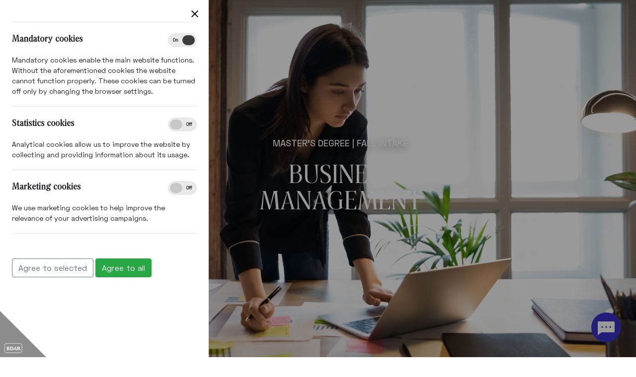

--- FILE ---
content_type: text/html; charset=utf-8
request_url: https://www.ku.lt/en/masters-degree/fall-intake-1/business-management
body_size: 15471
content:
<!DOCTYPE html>
<html xmlns="http://www.w3.org/1999/xhtml" xml:lang="en" lang="en">

<head>
        <title>Business Management |
        Klaipeda University</title>

    <meta charset="UTF-8" />
    <meta name="CERT-LT-verification" content="d64ebc74d9c599161677ef83b57f2ec02d8661390c8dd89a6c16a7d2070e381d" />
    <meta name="viewport" content="width=device-width, initial-scale=1.0" />

    <meta name="keywords"
        content="Main keywords" />
    <meta name="description"
        content="Klaipeda University is a dynamic, growing multidisciplinary university that sets itself an ambitious goal of becoming the leader of universities in the Baltic region." />
    <meta name="robots"
        content="all" />
    <meta name="copyright" content="KU" />
        <meta name="date" content="2023-04-17 10:31:38" />        <meta name="revised" content="2025-02-19 10:55:57" />    <meta name="theme-color" content="#ffffff" />

                    <meta property="og:image" content="//www.ku.lt/uploads/structure/images/4841_a4b974e2b7c95d0bf2a0f5d2f590f605.jpg">
        <meta property="og:image:type" content="image/png">
    <meta property="og:image:width" content="1024">
    <meta property="og:image:height" content="1024">
    <script src="https://unpkg.com/@popperjs/core@2"></script>
    <script src="https://unpkg.com/tippy.js@6"></script>
        <script src="https://cdn.jsdelivr.net/gh/mcstudios/glightbox/dist/js/glightbox.min.js"></script>
    
        <script type="text/javascript" src="https://cdn.jsdelivr.net/npm/lozad/dist/lozad.min.js"></script>
    
        <script src="https://js.sentry-cdn.com/60f4426fdb6297e8272b01a1256af144.min.js" crossorigin="anonymous"></script>

        <script language='javascript' src='https://services.digitalmatter.ai/piano/clients/piano.min.js' async></script>
    
        <script src='https://www.hCaptcha.com/1/api.js' async defer></script>
    
    
    
    
    <!-- Google Tag Manager -->
    
    <script>(function(w,d,s,l,i){w[l]=w[l]||[];w[l].push({'gtm.start':
        new Date().getTime(),event:'gtm.js'});var f=d.getElementsByTagName(s)[0],
                j=d.createElement(s),dl=l!='dataLayer'?'&l='+l:'';j.async=true;j.src=
                'https://www.googletagmanager.com/gtm.js?id='+i+dl;f.parentNode.insertBefore(j,f);
                })(window,document,'script','dataLayer','GTM-K57773PP');</script>
    <!-- End Google Tag Manager -->
    
        <!-- Global site tag (gtag.js) - Google Analytics -->
        <script async src="https://www.googletagmanager.com/gtag/js?id=UA-70403138-1"></script>
        <script>
            window.dataLayer = window.dataLayer || [];

            function gtag() {
                dataLayer.push(arguments);
            }
            gtag('js', new Date());

            gtag('config', 'UA-70403138-1');
        </script>
        <!-- Google tag (gtag.js) -->
        <!-- Google Tag Manager -->
        <script>
            (function(w, d, s, l, i) {
                w[l] = w[l] || [];
                w[l].push({
                    'gtm.start': new Date().getTime(),
                    event: 'gtm.js'
                });
                var f = d.getElementsByTagName(s)[0],
                    j = d.createElement(s),
                    dl = l != 'dataLayer' ? '&l=' + l : '';
                j.async = true;
                j.src =
                    'https://www.googletagmanager.com/gtm.js?id=' + i + dl;
                f.parentNode.insertBefore(j, f);
            })(window, document, 'script', 'dataLayer', 'GTM-MDMH76Z');
        </script>

        <!-- End Google Tag Manager -->

    <!--[if IE]>
    <meta http-equiv="imagetoolbar" content="false" />
    <meta name="MSSmartTagsPreventParsing" content="true" />
    <![endif]-->
    

    <link rel="shortcut icon" href="/assets/images/icons/favicon.ico" type="image/vnd.microsoft.icon" />
        <script src="https://kit.fontawesome.com/52c8240575.js" crossorigin="anonymous"></script>
    <!--css-->
    <!--/css-->

    
    <link rel="stylesheet" href="https://cdnjs.cloudflare.com/ajax/libs/animate.css/4.1.1/animate.min.css" media="all"
        integrity="sha512-c42qTSw/wPZ3/5LBzD+Bw5f7bSF2oxou6wEb+I/lqeaKV5FDIfMvvRp772y4jcJLKuGUOpbJMdg/BTl50fJYAw=="
        crossorigin="anonymous">

    <script type="text/javascript">
        var baseHref = "//www.ku.lt/en/"
    </script>

    <!--js-->
    <script src="/Framework/assets/node_modules/jquery/dist/jquery.min.js?1768805339"></script>
<script src="/assets/vendors/fslightbox/fslightbox.js?1768805339"></script>

    <!--/js-->

    
    <!-- Facebook Pixel Code -->
    <script>
        !function(f,b,e,v,n,t,s)
                {if(f.fbq)return;n=f.fbq=function(){n.callMethod?
                n.callMethod.apply(n,arguments):n.queue.push(arguments)};
                if(!f._fbq)f._fbq=n;n.push=n;n.loaded=!0;n.version='2.0';
                n.queue=[];t=b.createElement(e);t.async=!0;
                t.src=v;s=b.getElementsByTagName(e)[0];
                s.parentNode.insertBefore(t,s)}(window, document,'script',
            'https://connect.facebook.net/en_US/fbevents.js');
        fbq('init', '547894256100077');
        fbq('track', 'PageView');
    </script>
    <noscript>
        <img height="1" width="1" style="display:none"
             src="https://www.facebook.com/tr?id=547894256100077&ev=PageView&noscript=1"/>
    </noscript>
    <!-- End Facebook Pixel Code -->

     <!-- TikTok Pixel Code Start -->
    <script>
        !function (w, d, t) {
        w.TiktokAnalyticsObject=t;var ttq=w[t]=w[t]||[];ttq.methods=["page","track","identify","instances","debug","on","off","once","ready","alias","group","enableCookie","disableCookie","holdConsent","revokeConsent","grantConsent"],ttq.setAndDefer=function(t,e){t[e]=function(){t.push([e].concat(Array.prototype.slice.call(arguments,0)))}};for(var i=0;i<ttq.methods.length;i++)ttq.setAndDefer(ttq,ttq.methods[i]);ttq.instance=function(t){for(
        var e=ttq._i[t]||[],n=0;n<ttq.methods.length;n++)ttq.setAndDefer(e,ttq.methods[n]);return e},ttq.load=function(e,n){var r="https://analytics.tiktok.com/i18n/pixel/events.js",o=n&&n.partner;ttq._i=ttq._i||{},ttq._i[e]=[],ttq._i[e]._u=r,ttq._t=ttq._t||{},ttq._t[e]=+new Date,ttq._o=ttq._o||{},ttq._o[e]=n||{};n=document.createElement("script")
        ;n.type="text/javascript",n.async=!0,n.src=r+"?sdkid="+e+"&lib="+t;e=document.getElementsByTagName("script")[0];e.parentNode.insertBefore(n,e)};
        ttq.load('D0VRV03C77U2P4BECD00');
        ttq.page();
        }(window, document, 'ttq');
    </script>
    <!-- TikTok Pixel Code End -->
    

    
    <link async rel="stylesheet" href="https://cdn.jsdelivr.net/npm/glightbox/dist/css/glightbox.min.css" />
    <link rel="stylesheet" type="text/css" href="/Modules/Gpdr/assets/styles.min.css?1768805339" />
<link rel="stylesheet" type="text/css" href="/Framework/assets/vendors/fancybox_2.1.5/jquery.fancybox.css?1768805339" />
<link rel="stylesheet" type="text/css" href="/Framework/assets/node_modules/bootstrap/dist/css/bootstrap.min.css?1768805339" />
<link rel="stylesheet" type="text/css" href="/Framework/assets/vendors/font-awesome/css/font-awesome.min.css?1768805339" />
<link rel="stylesheet" type="text/css" href="/Framework/assets/node_modules/lightslider/dist/css/lightslider.css?1768805339" />
<link rel="stylesheet" type="text/css" href="/assets/vendors/slick-1.8.1/slick/slick.css?1768805339" />
<link rel="stylesheet" type="text/css" href="/assets/vendors/slick-1.8.1/slick/slick-theme.css?1768805339" />
<link rel="stylesheet" type="text/css" href="/Framework/assets/vendors/jquery/plugins/ui-1.12.1/jquery-ui.structure.min.css?1768805339" />
<link rel="stylesheet" type="text/css" href="/Framework/assets/vendors/jquery/plugins/ui-1.12.1/jquery-ui.theme.min.css?1768805339" />
<link rel="stylesheet" type="text/css" href="/Framework/assets/node_modules/select2/dist/css/select2.min.css?1768805339" />
<link rel="stylesheet" type="text/css" href="/Framework/assets/scss/cms-select2.css?1768805339" />

    <link async rel="stylesheet" href="/assets/scss/screen.css?1768805339" type="text/css"
        media="screen,print" />
    <meta name="facebook-domain-verification" content="jz5r6i3d4wmejmzugcyeu4hyhrboxi" />
</head>

<body id="module_structure"
    class=" site-main">
    <section id="ccc" class="closed" style="z-index: 5000">
    <div id="ccc-overlay"></div>
    <div id="ccc-icon">
        <div class="triangle">
                        <img src="/Modules/Gpdr/assets/images/BDAR.svg" alt="BDAR" />
        </div>
    </div>
    <div id="ccc-module">
        <div id="ccc-content">
            <div id="ccc-close">
                <svg xmlns="http://www.w3.org/2000/svg" height="24" viewBox="0 0 24 24" width="24">
                    <path d="M19 6.41L17.59 5 12 10.59 6.41 5 5 6.41 10.59 12 5 17.59 6.41 19 12 13.41 17.59 19 19 17.59 13.41 12z"></path>
                </svg>
            </div>
            
            
            <hr>
            <div id="ccc-optional-categories">
                                <div data-index="0" class="optional-cookie">
                    <h3 id="ccc-necessary-title">Mandatory cookies</h3>
                    <div class="checkbox-toggle">
                        <label class="checkbox-toggle-label">
                            <input class="checkbox-toggle-input" type="checkbox" name="gpgr-necessary-cookies" checked="checked" disabled="disabled">
                            <span class="checkbox-toggle-on">On</span>
                            <span class="checkbox-toggle-off">Off</span>
                            <span class="checkbox-toggle-toggle" data-index="0"></span>
                        </label>
                    </div>
                    <p id="ccc-necessary-description">Mandatory cookies enable the main website functions. Without the aforementioned cookies the website cannot function properly. These cookies can be turned off only by changing the browser settings.</p>
                    <div class="ccc-alert"></div>
                    <hr>
                </div>
                                                <div data-index="1" class="optional-cookie"><h3 class="optional-cookie-header">Statistics cookies</h3>
                    <div class="checkbox-toggle">
                        <label class="checkbox-toggle-label">
                            <input class="checkbox-toggle-input" type="checkbox" name="gpgr-stats-cookies" >
                            <span class="checkbox-toggle-on">On</span>
                            <span class="checkbox-toggle-off">Off</span>
                            <span class="checkbox-toggle-toggle" data-index="0"></span>
                        </label>
                    </div>
                    <p>Analytical cookies allow us to improve the website by collecting and providing information about its usage.</p>
                    <div class="ccc-alert"></div>
                    <hr>
                </div>
                                                <div data-index="2" class="optional-cookie">
                    <h3 class="optional-cookie-header">Marketing cookies</h3>
                    <div class="checkbox-toggle">
                        <label class="checkbox-toggle-label">
                            <input class="checkbox-toggle-input" type="checkbox" name="gpgr-ads-cookies" >
                            <span class="checkbox-toggle-on">On</span>
                            <span class="checkbox-toggle-off">Off</span>
                            <span class="checkbox-toggle-toggle" data-index="0"></span>
                        </label>
                    </div>
                    <p>We use marketing cookies to help improve the relevance of your advertising campaigns.</p>
                    <div class="ccc-alert"></div>
                    <hr>
                </div>
                                                <button class="btn btn-outline-secondary" id="gdpr-agree-selected">Agree to selected</button>
                <button class="btn btn-success" id="gdpr-agree-all">Agree to all</button>
            </div>
            <div id="ccc-info"></div>
        </div>
    </div>
</section>


    <div id="preloader"></div>
    <!--header_tracking_code-->
        <!--/header_tracking_code-->

        
    
    <nav class="navbar navbar-expand navbar-light fixed-left">
    <a class="navbar-brand" href="//www.ku.lt/en/"><img src="/assets/images/img-logo.svg"
                                                                     alt="ku.lt" loading="lazy"/></a>
    <abbr class="text-center main-abbr"><b></b></abbr>
    
            <button aria-label="Navigation" class="navbar-toggler d-block" type="button">
            <span></span>
            <span></span>
            <span></span>
            <span></span>
        </button>
    

    <aside id="mainMenu">
        <a href="//www.ku.lt/en/" class="logo">
            <img src="/assets/images/img-full-logo-en.svg"
                 alt="ku.lt" loading="lazy"/>
        </a>
                        <ul id="menu-default" class="navbar-nav mr-auto main-menu">
                    <li class="nav-item no-dropdown">
                                    <a class="nav-link "
                                                            href="//www.ku.lt/en/news"
                                                                            >
                        <span>News</span>
                    </a>
                
                            </li>
                    <li class="nav-item dropdown">
                                    <div class="nav-link dropdown-toggle ">
                        <span>University</span>
                    </div>
                
                                    <div class="dropdown-menu">
                                                    <a
                                    class="dropdown-item "
                                                                        href="//www.ku.lt/en/university/about-university-1">
                                About University
                            </a>
                                                                                <a
                                    class="dropdown-item "
                                                                        href="//www.ku.lt/en/university/alumni">
                                Alumni
                            </a>
                                                                                <a
                                    class="dropdown-item "
                                                                        href="//www.ku.lt/en/university/campus-life">
                                Campus Life
                            </a>
                                                                                <a
                                    class="dropdown-item "
                                                                        href="//www.ku.lt/en/university/eu-conexus">
                                EU-CONEXUS
                            </a>
                                                                                <a
                                    class="dropdown-item "
                                     target="_blank"                                    href="//www.ku.lt/en/university/disability-and-inclusion-policy-at-klaipeda-university">
                                Disability and Inclusion Policy at Klaipeda University
                            </a>
                                                                                <a
                                    class="dropdown-item "
                                     target="_blank"                                    href="//www.ku.lt/en/university/gender-equality-plan">
                                Gender Equality Plan
                            </a>
                                                                                <a
                                    class="dropdown-item "
                                                                        href="//www.ku.lt/en/university/honorary-degrees">
                                Honorary Degrees
                            </a>
                                                                                <a
                                    class="dropdown-item "
                                                                        href="//www.ku.lt/en/university/project-activities">
                                Project activities
                            </a>
                                                                                <a
                                    class="dropdown-item "
                                                                        href="//www.ku.lt/en/university/structure-1-1">
                                Structure
                            </a>
                                                                                <a
                                    class="dropdown-item "
                                                                        href="//www.ku.lt/en/university/university-brandbook">
                                University Brandbook
                            </a>
                                                                        </div>
                            </li>
                    <li class="nav-item dropdown">
                                    <div class="nav-link dropdown-toggle ">
                        <span>Cooperation</span>
                    </div>
                
                                    <div class="dropdown-menu">
                                                    <a
                                    class="dropdown-item "
                                                                        href="//www.ku.lt/en/cooperation/cooperation-agreements">
                                Cooperation Agreements
                            </a>
                                                                                <a
                                    class="dropdown-item "
                                                                        href="//www.ku.lt/en/cooperation/international-and-national-rankings">
                                International and National Rankings
                            </a>
                                                                                <a
                                    class="dropdown-item "
                                                                        href="//www.ku.lt/en/cooperation/memberships-and-networks">
                                Institutional Memberships and Networks
                            </a>
                                                                                <a
                                    class="dropdown-item "
                                                                        href="//www.ku.lt/en/cooperation/university-partners-sponsors">
                                University Partners & Sponsors
                            </a>
                                                                        </div>
                            </li>
                    <li class="nav-item dropdown">
                                    <div class="nav-link dropdown-toggle ">
                        <span>Studies & Admission</span>
                    </div>
                
                                    <div class="dropdown-menu">
                                                    <a
                                    class="dropdown-item "
                                                                        href="//www.ku.lt/en/bachelors-degree">
                                Bachelor's Degree Programmes
                            </a>
                                                                                <a
                                    class="dropdown-item "
                                                                        href="//www.ku.lt/en/masters-degree">
                                Master's Degree Programmes
                            </a>
                                                                                <a
                                    class="dropdown-item "
                                                                        href="//www.ku.lt/en/phd-studies/phd-programmes-1/information-about-phd-studies">
                                PhD Studies
                            </a>
                                                                                <a
                                    class="dropdown-item "
                                                                        href="//www.ku.lt/en/studies-admission/admission">
                                Admission
                            </a>
                                                                                <a
                                    class="dropdown-item "
                                                                        href="//www.ku.lt/en/studies-admission/courses-1">
                                Courses
                            </a>
                                                                                <a
                                    class="dropdown-item "
                                                                        href="//www.ku.lt/en/studies-admission/erasmus-mobility">
                                Erasmus+ Mobility
                            </a>
                                                                                <a
                                    class="dropdown-item "
                                                                        href="//www.ku.lt/en/studies-admission/preparing-your-stay">
                                Preparing Your Stay
                            </a>
                                                                                <a
                                    class="dropdown-item "
                                                                        href="//www.ku.lt/en/studies-admission/recognition-of-foreign-qualifications">
                                Recognition of Foreign Qualifications
                            </a>
                                                                                <a
                                    class="dropdown-item "
                                                                        href="//www.ku.lt/en/studies-admission/scholarships-grants">
                                Scholarships & Grants
                            </a>
                                                                                <a
                                    class="dropdown-item "
                                                                        href="//www.ku.lt/en/studies-admission/study-calendar-2024-2025">
                                Study calendar 2024 - 2025
                            </a>
                                                                                <a
                                    class="dropdown-item "
                                                                        href="//www.ku.lt/en/studies-admission/study-calendar-2025-2026">
                                Study calendar 2025 - 2026
                            </a>
                                                                                <a
                                    class="dropdown-item "
                                                                        href="//www.ku.lt/en/quality-of-studies">
                                Quality of studies
                            </a>
                                                                        </div>
                            </li>
                    <li class="nav-item dropdown">
                                    <div class="nav-link dropdown-toggle ">
                        <span>Student Guide</span>
                    </div>
                
                                    <div class="dropdown-menu">
                                                    <a
                                    class="dropdown-item "
                                                                        href="//www.ku.lt/en/student-guide/accommodation">
                                Accommodation
                            </a>
                                                                                <a
                                    class="dropdown-item "
                                                                        href="//www.ku.lt/en/student-guide/mobility-opportunities">
                                Mobility Opportunities
                            </a>
                                                                                <a
                                    class="dropdown-item "
                                                                        href="//www.ku.lt/en/student-guide/psychologists-and-spiritual-consultations">
                                Psychologist's and Spiritual Consultations
                            </a>
                                                                                <a
                                    class="dropdown-item "
                                                                        href="//www.ku.lt/en/student-guide/student-life-at-klaipeda-university">
                                Student Life at Klaipeda University
                            </a>
                                                                                <a
                                    class="dropdown-item "
                                                                        href="//www.ku.lt/en/student-guide/students-digital-toolkit">
                                Students' Digital Toolkit
                            </a>
                                                                                <a
                                    class="dropdown-item "
                                                                        href="//www.ku.lt/en/student-guide/volunteering">
                                Volunteering
                            </a>
                                                                        </div>
                            </li>
                    <li class="nav-item dropdown">
                                    <div class="nav-link dropdown-toggle ">
                        <span>Research</span>
                    </div>
                
                                    <div class="dropdown-menu">
                                                    <a
                                    class="dropdown-item "
                                                                        href="//www.ku.lt/en/research/strategic-research-directions">
                                Strategic Research Directions
                            </a>
                                                                                <a
                                    class="dropdown-item "
                                                                        href="//www.ku.lt/en/research/ku-research-information-system">
                                KU Research Information System
                            </a>
                                                                                <a
                                    class="dropdown-item "
                                                                        href="//www.ku.lt/en/phd-studies/phd-programmes-1/information-about-phd-studies">
                                PhD Studies
                            </a>
                                                                                <a
                                    class="dropdown-item "
                                                                        href="//www.ku.lt/en/research/scientific-journals">
                                Scientific Journals
                            </a>
                                                                                <a
                                    class="dropdown-item "
                                                                        href="//www.ku.lt/en/research/innovation-and-intellectual-property">
                                Innovation and Intellectual Property
                            </a>
                                                                                <a
                                    class="dropdown-item "
                                                                        href="//www.ku.lt/en/research/scientific-research-and-researcher-services">
                                Scientific Research and Researcher Services
                            </a>
                                                                        </div>
                            </li>
                    <li class="nav-item dropdown">
                                    <div class="nav-link dropdown-toggle ">
                        <span>Society</span>
                    </div>
                
                                    <div class="dropdown-menu">
                                                    <a
                                    class="dropdown-item "
                                                                        href="//www.ku.lt/en/society/fleet">
                                Fleet
                            </a>
                                                                                <a
                                    class="dropdown-item "
                                     target="_blank"                                    href="//www.ku.lt/en/society/botanical-garden">
                                Botanical Garden
                            </a>
                                                                                <a
                                    class="dropdown-item "
                                     target="_blank"                                    href="//www.ku.lt/en/society/library">
                                Library
                            </a>
                                                                                <a
                                    class="dropdown-item "
                                                                        href="//www.ku.lt/en/society/rental-of-premises">
                                Rental of Premises
                            </a>
                                                                        </div>
                            </li>
                    <li class="nav-item no-dropdown">
                                    <a class="nav-link "
                                                            href="//www.ku.lt/en/events-calendar"
                                                                            >
                        <span>Events Calendar</span>
                    </a>
                
                            </li>
                    <li class="nav-item dropdown">
                                    <div class="nav-link dropdown-toggle ">
                        <span>Instructions</span>
                    </div>
                
                                    <div class="dropdown-menu">
                                                    <a
                                    class="dropdown-item "
                                                                        href="//www.ku.lt/en/instructions/open-and-use-a-shared-mailbox-in-outlook">
                                Open and Use a Shared Mailbox in Outlook
                            </a>
                                                                                <a
                                    class="dropdown-item "
                                                                        href="//www.ku.lt/en/instructions/configuring-outlook-email">
                                Configuring Outlook Email
                            </a>
                                                                                <a
                                    class="dropdown-item "
                                                                        href="//www.ku.lt/en/instructions/microsoft-teams-instructions">
                                "Microsoft Teams" Instructions
                            </a>
                                                                                <a
                                    class="dropdown-item "
                                                                        href="//www.ku.lt/en/instructions/microsoft-forms-user-guide">
                                "Microsoft Forms" User Guide
                            </a>
                                                                                <a
                                    class="dropdown-item "
                                                                        href="//www.ku.lt/en/instructions/office-365-questions">
                                "Office 365" questions
                            </a>
                                                                                <a
                                    class="dropdown-item "
                                                                        href="//www.ku.lt/en/instructions/password-questions">
                                Password questions
                            </a>
                                                                                <a
                                    class="dropdown-item "
                                                                        href="//www.ku.lt/en/instructions/arcgis-pro-installation-instructions">
                                ArcGIS Pro installation instructions
                            </a>
                                                                        </div>
                            </li>
            </ul>

                
        
        <div class="search-wrapper">
    <button aria-label="Toggle search" class="toggle-search" ><i class="fa fa-search"></i></button>
    <form method="GET" action="//www.ku.lt/en/search" class="search-form">

        <input type="hidden" name="token" value="rsC65bluZwKbcQFTBffqiGqPUZ4a7qBbxmtY2-LOGtc" />
        <input type="hidden" name="user_submit" value="1" />

        <div class="input-group">
            <input class="search_field form-control" type="text" placeholder="Key Word" name="query" value="" required autocomplete="off"/>
            <div class="input-group-append">
                <button type="submit" class="btn btn-primary"><i class="fa fa-search"></i></button>
            </div>
        </div>
    </form>
</div>


    </aside>

            <a class="mb-2 text-center text-decoration-none text-black btn btn-my-ku w-100"
           href="//mano.ku.lt/en">
            <abbr>My KU</abbr>
        </a>
    

            <a target="_blank" class="mb-2 text-center text-decoration-none text-black btn btn-my-ku w-100"
           href="/en/contacts-1-1">
            <abbr>Contacts</abbr>
        </a>
    
    <a target="_blank" class="mt_1 text-center text-decoration-none text-black d-none d-lg-block" href="https://zemelapis.ku.lt/" title="[[žemėlapis]]">
        <svg version="1.2" xmlns="http://www.w3.org/2000/svg" viewBox="0 0 117 179" width="35" height="35" style="cursor: pointer;" onmouseover="this.querySelectorAll('path').forEach(p => p.style.fill='#3930c8')" onmouseout="this.querySelectorAll('path').forEach(p => p.style.fill='#000000')">
            <path fill="#000000" d="m44 1.6c-22.6 5.9-40 24.6-43.2 46.5-2.1 14 3.5 29.7 21 58.9 10.3 17.2 31.7 47.6 34.7 49.3 2.8 1.5 5.1-0.3 11.7-9.1 27.5-37 46.4-71.6 48.4-88.6 2.4-20.1-11.6-43.1-32-52.7-4.5-2.1-10.2-4.3-12.6-4.8-6.4-1.5-21.5-1.2-28 0.5zm28.7 26.2c14.9 7.7 21.1 24 15.6 40.7-2.3 7.1-10.9 15.6-18.3 18-14.7 4.9-30.4-0.1-38.1-12.3-3.7-5.9-4.9-10.1-4.9-17.9 0-12.8 7.8-24.7 19.1-29.2 7.3-2.9 20.3-2.5 26.6 0.7z"/>
            <path fill="#000000" d="m23.5 132.7c-5.6 2.8-12 8.5-14.1 12.5-1.8 3.5-1.8 11.1 0 14.7 1.9 3.6 8.5 9.5 13.4 12 2.1 1.1 7 3 10.8 4.3 6.2 2.1 8.7 2.3 25.4 2.3 19.6-0.1 23.6-0.8 35.3-6.7 11.9-6 17.7-16.5 13.8-25.2-2.6-5.8-7.7-10.6-14.8-14l-6.1-2.9-2.6 2.9c-1.4 1.6-2.6 3.1-2.6 3.4 0 0.3 2.3 1.4 5.1 2.5 6.2 2.4 12.2 7.3 13.9 11.4 1 2.6 1 3.5-0.7 6.3-10.5 18.1-62.7 20.5-80.6 3.6-7.2-6.8-3.8-14.8 8.5-20.3 3.5-1.5 6.5-2.9 6.6-3.1 0.7-0.5-4.2-6.4-5.2-6.4-0.6 0.1-3.3 1.2-6.1 2.7z"/>
        </svg>
    </a>

    <a accesskey="n" class="disability-btn mt-auto" href="//www.ku.lt/en/?disabilities_action=enable"
       title="Visualy impaired version">
        <em class="fa fa-wheelchair" aria-hidden="true"></em>
    </a>

    <ul id="languages" class="nav navbar-nav navbar-right mb-0 cursor-pointer">
    <li class="dropdown">
        <a class="dropdown-toggle" id="dropdownMenu" data-toggle="dropdown" aria-haspopup="true" aria-expanded="false" role="button">
            EN
        </a>

        <div class="dropdown-menu" aria-labelledby="dropdownMenu-list">
                        
            
                
                                                    <a class="dropdown-item" href="//www.ku.lt/lt/">LT</a>
                            
                        </div>
    </li>
</ul>


    <div class="items-wrapper">
        <a accesskey="n" class="disability-btn" href="//www.ku.lt/en/?disabilities_action=enable"
           title="Visualy impaired version">
            <em class="fa fa-wheelchair" aria-hidden="true"></em>
        </a>

        <ul id="languages" class="nav navbar-nav navbar-right mb-0 cursor-pointer">
    <li class="dropdown">
        <a class="dropdown-toggle" id="dropdownMenu" data-toggle="dropdown" aria-haspopup="true" aria-expanded="false" role="button">
            EN
        </a>

        <div class="dropdown-menu" aria-labelledby="dropdownMenu-list">
                        
            
                
                                                    <a class="dropdown-item" href="//www.ku.lt/lt/">LT</a>
                            
                        </div>
    </li>
</ul>

                    <a target="_blank" class="text-center text-decoration-none text-black btn btn-my-ku"
               href="/en/contacts-1-1">
                <abbr>Contacts</abbr>
            </a>
            <a class="text-center text-decoration-none text-black btn btn-my-ku"
               href="//mano.ku.lt">
                <abbr>My KU</abbr>
            </a>
        
        
    </div>

</nav>




    <div class="wrapper">
        
        
        
                <div class="inner_wrap bg-white">
    

    
                        <div class="page-top w-image no-shadow"
                 style="background-image: url('//www.ku.lt/uploads/structure/images/4841_a4b974e2b7c95d0bf2a0f5d2f590f605.jpg')">
                <img class="w-100" src="//www.ku.lt/uploads/structure/images/4841_a4b974e2b7c95d0bf2a0f5d2f590f605.jpg" style="visibility: hidden;" alt="">
                                    <div class="top-study-info">
                        <a href="//www.ku.lt/en/masters-degree/fall-intake-1"
                           class="btn btn-primary w-arrow-left">
                            Back to list
                        </a>
                    </div>
                                <div class="container-fluid px-80 heading position-absolute">
                                            <div class="col-lg-6 text-center">
                            <span class="text-white parent-title">
                                Master's Degree | 
                                Fall intake
                            </span>
                            <div class="main-title text-white">
                                
                                                                            <h1>Business Management</h1>
                                                                    
                            </div>
                        </div>
                                                                                                    </div>
            </div>
        
    
    
    

                        

            
                                    
                             
                                                                        
                <div class="col-lg-12">
                    <div class="tpl-block clearfix
                                white-block-with-link
                                block-col-12                                " 
                         id="white-block-with-link">
                        <div class="tpl-block-inner">
                                                                                            
                                
                                                                                                    
                                    <div class="d-flex justify-content-between header-wrapper mb-3">
        <h2>Programme information</h2>

                                            <div>
                <a target="_blank" class="btn btn-secondary-gray w-arrow" href="//www.ku.lt/en/masters-degree/fall-intake-1/business-management/course-structure-13">
                                    Course structure
                </a>
            </div>
            </div>


                                                                                            
                                
                                                                                                    
                                    <div class="text"><table border="0" cellpadding="1" cellspacing="1" style="width:100%">
	<tbody>
		<tr>
			<td style="text-align:left; vertical-align:top; width:50%">
			<p><strong>Location:</strong> Lithuania, Klaipeda<br />
			<strong>Type:</strong> Master, full-time<br />
			<strong>Nominal duration:</strong> 2 years (120 ECTS)<br />
			<strong>Study language:</strong> English <br />
			<strong>Awards:</strong> MSc of Business Management<br />
			<strong>Tuition fee: </strong>€4606<br />
			<strong>Studies commence:</strong> September 1 / February 1</p>
			</td>
			<td style="text-align:left; vertical-align:top; width:50%">
			<p><strong>Application deadline:</strong> June 1 / November 1<br />
			<a href="https://www.ku.lt/en/studies-admission/admission/application-procedure/application-procedure-for-degree-students-and-recognition-of-previous-education"><strong>Application procedure</strong></a></p>

			<p><strong>Application fee:</strong> </p>

			<ul>
				<li>For citizens of EU member states, countries of the European Economic Area (EEA), and Eastern Partnership countries (Ukraine, Moldova, Georgia, Belarus, Armenia, and Azerbaijan), as well as those with a permanent residence permit in the Republic of Lithuania: €75.</li>
				<li>For other students: €180.<br />
				<br />
				Application fee is non-refundable.</li>
			</ul>

			<p><strong>When applying to this study program, please note that applicants must meet the following criterion:</strong><br />
			- Hold a bachelor's degree in any field of science, with a university bachelor's degree being required.</p>
			</td>
		</tr>
	</tbody>
</table>
</div>
                                                                                            
                                
                                                                                                    
                                                                                    </div>
                    </div>
                </div>
            
                    
                                    
                             
                                                                        
                <div class="col-lg-12">
                    <div class="tpl-block clearfix
                                block-w-waves
                                block-col-12                                " 
                         id="block-w-waves">
                        <div class="tpl-block-inner">
                                                                                            
                                
                                                                                                    
                                    <div class="d-flex justify-content-between header-wrapper mb-3">
        <h2>About</h2>

            </div>


                                                                                            
                                
                                                                                                    
                                    <div class="text"><p style="text-align:justify"><span><span><span><span><span></span></span></span></span></span></p>

<p>The aim of the Business Management study programme is to educate qualified specialists in business management, and to provide them with a varied and in-depth set of skills and experiences, to share with them the latest developments in management science, and to better prepare them to work as specialists and managers in a variety of different management areas.</p>

<p>The main modules in the curriculum include Sustainable Business Development; International Business Management; Advanced Leadership System; Innovation Strategies; and Business Creation Principles.</p>

<p>Graduates will have a broader understanding of the business environment, taking into account the requirements of sustainable development, and an understanding of business ethics, which really helps to develop a responsible business.</p>
</div>
                                                    </div>
                    </div>
                </div>
            
                    
                                    
                             
                                                                        
                <div class="col-lg-12">
                    <div class="tpl-block clearfix
                                video_carousel
                                block-col-12                                " 
                         id="video_carousel">
                        <div class="tpl-block-inner">
                                                                                            
                                
                                                                                                    
                                    <div class="d-flex justify-content-between header-wrapper mb-3">
        <h2>Klaipeda University: Your study destination</h2>

            </div>


                                                                                            
                                
                                                                                                    
                                                        
                                                                                                                                                                                                        
                <div class="carousel-container-video">
            <div class="carousel-video">
                                                            <div class="carousel-item-video">
                            <iframe width="100%" height="100%" src="https://www.youtube.com/embed/39KfdFFoU58"
                                    title="Video player" frameborder="0"
                                    allow="accelerometer; autoplay; clipboard-write; encrypted-media; gyroscope; picture-in-picture; web-share"
                                    referrerpolicy="strict-origin-when-cross-origin" allowfullscreen>
                            </iframe>
                        </div>
                                                                                <div class="carousel-item-video">
                            <iframe width="100%" height="100%" src="https://www.youtube.com/embed/s7Bq9_MuiKg"
                                    title="Video player" frameborder="0"
                                    allow="accelerometer; autoplay; clipboard-write; encrypted-media; gyroscope; picture-in-picture; web-share"
                                    referrerpolicy="strict-origin-when-cross-origin" allowfullscreen>
                            </iframe>
                        </div>
                                                                                <div class="carousel-item-video">
                            <iframe width="100%" height="100%" src="https://www.youtube.com/embed/hs6DG33OSvs"
                                    title="Video player" frameborder="0"
                                    allow="accelerometer; autoplay; clipboard-write; encrypted-media; gyroscope; picture-in-picture; web-share"
                                    referrerpolicy="strict-origin-when-cross-origin" allowfullscreen>
                            </iframe>
                        </div>
                                                </div>

                                        <button class="prev-btn-video">❮</button>
                <button class="next-btn-video">❯</button>

                <div class="carousel-dots">
                                                                        <span class="dot" data-index="1"></span>
                                                                                                <span class="dot" data-index="2"></span>
                                                                                                <span class="dot" data-index="3"></span>
                                                            </div>
                    </div>
    

<script>
    $(document).ready(function() {
        const carouselContainer = $('.carousel-container-video');
        const items = carouselContainer.find('.carousel-item-video');

        // Only initialize carousel functionality if there is more than one item
        if (items.length > 1) {
            let currentIndex = 0;
            const carousel = carouselContainer.find('.carousel-video');
            const dots = carouselContainer.find('.dot'); // Select dots within the container

            const updateCarousel = () => {
                const width = items.first().outerWidth(true);
                carousel.css('transform', `translateX(-${currentIndex * width}px)`);
                stopOtherVideos();
                updateDots();
            };

            const updateDots = () => {
                dots.removeClass('active');
                dots.eq(currentIndex).addClass('active');
            };

            const stopOtherVideos = () => {
                items.each(function(index) {
                    if (index !== currentIndex) {
                        let iframe = $(this).find('iframe');
                        let src = iframe.attr('src');
                         // Check if src is not empty before resetting to prevent errors
                        if (src) {
                           iframe.attr('src', ''); // Reset src to stop video
                           iframe.attr('src', src); // Restore src for later playback
                        }
                    }
                });
            };

            carouselContainer.find('.prev-btn-video').on('click', function() {
                currentIndex = (currentIndex === 0) ? items.length - 1 : currentIndex - 1;
                updateCarousel();
            });

            carouselContainer.find('.next-btn-video').on('click', function() {
                currentIndex = (currentIndex === items.length - 1) ? 0 : currentIndex + 1;
                updateCarousel();
            });

            // Click event for dots
            dots.on('click', function() {
                currentIndex = $(this).data('index');
                updateCarousel();
            });

            // Handle window resize to keep carousel responsive
            $(window).on('resize', function() {
                updateCarousel();
            });

            // Initialize carousel position and stop inactive videos
            updateCarousel();
        } else {
             // If only one item, ensure no transform is applied and no navigation is shown (handled by Smarty)
            carouselContainer.find('.carousel-video').css('transform', 'translateX(0)');
        }
    });
</script>
                                                    </div>
                    </div>
                </div>
            
                    
                                    
                             
                                                                        
                <div class="col-lg-12">
                    <div class="tpl-block clearfix
                                white-text-block
                                block-col-12                                " 
                         id="white-text-block">
                        <div class="tpl-block-inner">
                                                                                            
                                
                                                                                                    
                                    <div class="d-flex justify-content-between header-wrapper mb-3">
        <h2>Career</h2>

            </div>


                                                                                            
                                
                                                                                                    
                                    <div class="text"><table border="0" cellpadding="1" cellspacing="1" style="width:100%">
	<tbody>
		<tr>
			<td style="padding-left:0px; width:50%">
			<p>The knowledge and abilities provided in this study programme prepare graduates to create their own business, or to work in top and middle management positions, to provide advice as either internal or external consultants in the establishment and development of organisations, or as experts in specific areas of managerial activity.</p>

			<p>The ever changing dynamics of business and the business environment means that there is a steady stream of complex challenges to be faced and solutions quickly found. <br />
			Having the right expert practical and theoretical management knowledge is therefore crucial. KU provides this within this course and can prove its success with an alumni of successful senior managers across the country.</p>
			</td>
			<td style="width:50%"><img alt="" src="/uploads/documents/images/KU_diplomai_%C5%BEiema%20(138)(1).jpg" style="float:right; height:100%; width:90%" /></td>
		</tr>
	</tbody>
</table>

<p> </p>
</div>
                                                    </div>
                    </div>
                </div>
            
                    
                                    
                             
                                                                        
                <div class="col-lg-12">
                    <div class="tpl-block clearfix
                                gray-text-block
                                block-col-12                                " 
                         id="gray-text-block">
                        <div class="tpl-block-inner">
                                                                                            
                                
                                                                                                    
                                    <div class="d-flex justify-content-between header-wrapper mb-3">
        <h2>It's worth to choose us!</h2>

            </div>


                                                                                            
                                
                                                                                                    
                                    <div class="text"><p> </p>

<table border="0" cellpadding="1" cellspacing="1">
	<tbody>
		<tr>
			<td>
			<h3><strong>Why Klaipeda University?</strong></h3>

			<ul>
				<li>Unique by its scientific research and studies in marine field</li>
				<li>European Union diploma recognized worldwide</li>
				<li>Wide range of programmes</li>
				<li>International studies in English</li>
				<li>Young and rapidly growing</li>
				<li>High quality education for a reasonable price</li>
			</ul>
			</td>
			<td>
			<h3><strong>Why Lithuania?</strong></h3>

			<ul>
				<li>A member of European Union</li>
				<li>93,4% have a secondary education. The most educated nation in Europe</li>
				<li>92% speak foreign language (usually English, Russian or Germany)</li>
				<li>94% of foreign students recommend studying in Lithuania</li>
			</ul>
			</td>
		</tr>
	</tbody>
</table>

<p> </p>
</div>
                                                    </div>
                    </div>
                </div>
            
                    
                                    
                             
                                                                        
                <div class="col-lg-12">
                    <div class="tpl-block clearfix
                                widget-block
                                block-col-12                                " 
                         id="widget-block">
                        <div class="tpl-block-inner">
                                                                                            
                                
                                                                                                    
                                <div class="slider_box">
            <div class="studies-container">
    <div class="container-fluid">
        <div class="text-center border-bottom pb-3">
            <span>Studies</span>
        </div>
        <div class="my-5">
            <h2 class="text-center text-uppercase"></h2>
            <div class="d-flex align-items-center justify-content-center student-selection">
                <div class="mr-3">
                                        <select class="select2" id="region-select" name="state">
                                                                                <option value="bachelors-degree">Bachelor's Degree</option>

                                                                                                        <option value="masters-degree">Master's Degree</option>

                                                                                                        <option value="phd-studies">PhD studies</option>

                                                                                                        <option value="quality-of-studies">Quality of studies</option>

                                                                    </select>
                </div>
                <h2 class="text-center text-uppercase"></h2>
            </div>
        </div>
    </div>

    

    <div class="container-fluid">
                                        <div class="visibility-shown"
                data-studies="bachelors-degree">
                                    <div class="row justify-content-center visibility-shown"
                        data-studies="bachelors-degree">
                                                                                    <div class="col-sm-6 col-xl-3">
                                    <div class="card card-simple">

                                                                                
        <div class="card-body">
            <h3 class="card-title">Fall intake</h3>
                        
                <ul class="list-unstyled">
                                            <li>
                            <a href="//www.ku.lt/en/bachelors-degree/fall-intake/chemical-engineering-environment-and-energy">Chemical Engineering (Environment and Energy)</a>
                        </li>
                                            <li>
                            <a href="//www.ku.lt/en/bachelors-degree/fall-intake/economics">Economics</a>
                        </li>
                                            <li>
                            <a href="//www.ku.lt/en/bachelors-degree/fall-intake/electrical-engineering">Electrical Engineering</a>
                        </li>
                                            <li>
                            <a href="//www.ku.lt/en/bachelors-degree/fall-intake/english-philology">English Philology</a>
                        </li>
                                            <li>
                            <a href="//www.ku.lt/en/bachelors-degree/fall-intake/history-of-europe">History of Europe</a>
                        </li>
                                            <li>
                            <a href="//www.ku.lt/en/bachelors-degree/fall-intake/informatics">Informatics</a>
                        </li>
                                            <li>
                            <a href="//www.ku.lt/en/bachelors-degree/fall-intake/leisure-sports">Leisure Sports</a>
                        </li>
                                            <li>
                            <a href="//www.ku.lt/en/bachelors-degree/fall-intake/management-1">Management</a>
                        </li>
                                            <li>
                            <a href="//www.ku.lt/en/bachelors-degree/fall-intake/marine-transport-engineering">Marine Transport Engineering</a>
                        </li>
                                            <li>
                            <a href="//www.ku.lt/en/bachelors-degree/fall-intake/mechanical-engineering">Mechanical Engineering</a>
                        </li>
                                            <li>
                            <a href="//www.ku.lt/en/bachelors-degree/fall-intake/physical-geography-and-oceanography">Physical Geography and Oceanography</a>
                        </li>
                                            <li>
                            <a href="//www.ku.lt/en/bachelors-degree/fall-intake/port-technology-management">Port Technology Management</a>
                        </li>
                                            <li>
                            <a href="//www.ku.lt/en/bachelors-degree/fall-intake/public-health-studies-klaipedos-university">Public Health</a>
                        </li>
                                            <li>
                            <a href="//www.ku.lt/en/bachelors-degree/fall-intake/recreation-and-tourism-1">Recreation and Tourism</a>
                        </li>
                                            <li>
                            <a href="//www.ku.lt/en/bachelors-degree/fall-intake/social-work-and-crisis-intervention-1">Social Work and Crisis Intervention</a>
                        </li>
                                    </ul>
            
            <a href="//www.ku.lt/en/bachelors-degree"
                class="btn btn-link link-w-arrow">List of Study Programmes</a>
        </div>
    
                                    </div>
                                </div>
                                                            <div class="col-sm-6 col-xl-3">
                                    <div class="card card-simple">

                                                                                
        <div class="card-body">
            <h3 class="card-title">Spring intake</h3>
                        
                <ul class="list-unstyled">
                                            <li>
                            <a href="//www.ku.lt/en/bachelors-degree/spring-intake/management-2">Management</a>
                        </li>
                                            <li>
                            <a href="//www.ku.lt/en/bachelors-degree/spring-intake/social-work-and-crisis-intervention">Social Work and Crisis Intervention</a>
                        </li>
                                    </ul>
            
            <a href="//www.ku.lt/en/bachelors-degree"
                class="btn btn-link link-w-arrow">List of Study Programmes</a>
        </div>
    
                                    </div>
                                </div>
                                                            <div class="col-sm-6 col-xl-3">
                                    <div class="card card-simple">

                                                                                
        <div class="card-body">
            <h3 class="card-title">Программы на русском языке</h3>
                        
                <ul class="list-unstyled">
                                            <li>
                            <a href="//www.ku.lt/en/bachelors-degree/programmy-na-russkom-iazyke/rekreatsiia-i-turizm">Рекреация и Tуризм</a>
                        </li>
                                            <li>
                            <a href="//www.ku.lt/en/bachelors-degree/programmy-na-russkom-iazyke/kineziterapiia">Кинезитерапия</a>
                        </li>
                                            <li>
                            <a href="//www.ku.lt/en/bachelors-degree/programmy-na-russkom-iazyke/sportivnyi-dosug">Спортивный досуг</a>
                        </li>
                                            <li>
                            <a href="//www.ku.lt/en/bachelors-degree/programmy-na-russkom-iazyke/inzheneriia-morskogo-transporta">Инженерия Mорского Tранспорта</a>
                        </li>
                                            <li>
                            <a href="//www.ku.lt/en/bachelors-degree/programmy-na-russkom-iazyke/upravlenie-tekhnologiiami-morskogo-porta">Управление Технологиями Морского Порта</a>
                        </li>
                                    </ul>
            
            <a href="//www.ku.lt/en/bachelors-degree"
                class="btn btn-link link-w-arrow">List of Study Programmes</a>
        </div>
    
                                    </div>
                                </div>
                                                                        </div>
                            </div>
                                <div class="visibility-hidden"
                data-studies="masters-degree">
                                    <div class="row justify-content-center visibility-hidden"
                        data-studies="masters-degree">
                                                                                    <div class="col-sm-6 col-xl-3">
                                    <div class="card card-simple">

                                                                                
        <div class="card-body">
            <h3 class="card-title">Fall intake</h3>
                        
                <ul class="list-unstyled">
                                            <li>
                            <a href="//www.ku.lt/en/masters-degree/fall-intake-1/business-management">Business Management</a>
                        </li>
                                            <li>
                            <a href="//www.ku.lt/en/masters-degree/fall-intake-1/english-and-another-foreign-language-german-french-and-business-communication-1">English and Another Foreign Language (German, French) and Business Communication</a>
                        </li>
                                            <li>
                            <a href="//www.ku.lt/en/masters-degree/fall-intake-1/health-care-management">Health Care Management</a>
                        </li>
                                            <li>
                            <a href="//www.ku.lt/en/masters-degree/fall-intake-1/innovative-electrical-and-automation-systems">Innovative Electrical and Automation Systems</a>
                        </li>
                                            <li>
                            <a href="//www.ku.lt/en/masters-degree/fall-intake-1/innovative-processes-engineering">Innovative Processes Engineering</a>
                        </li>
                                            <li>
                            <a href="//www.ku.lt/en/masters-degree/fall-intake-1/physical-activity-and-sport-pedagogy">Physical Activity and Sport Pedagogy</a>
                        </li>
                                            <li>
                            <a href="//www.ku.lt/en/masters-degree/fall-intake-1/production-engineering">Production Engineering</a>
                        </li>
                                            <li>
                            <a href="//www.ku.lt/en/masters-degree/fall-intake-1/public-health-education-studies-klaipedos-university">Public Health Education</a>
                        </li>
                                            <li>
                            <a href="//www.ku.lt/en/masters-degree/fall-intake-1/regional-governance">Regional Governance</a>
                        </li>
                                            <li>
                            <a href="//www.ku.lt/en/masters-degree/fall-intake-1/shipping-and-port-engineering">Shipping and Port Engineering</a>
                        </li>
                                            <li>
                            <a href="//www.ku.lt/en/masters-degree/fall-intake-1/joint-master-programme-in-marine-biotechnolgy">Joint Master Programme in Marine Biotechnolgy</a>
                        </li>
                                    </ul>
            
            <a href="//www.ku.lt/en/masters-degree"
                class="btn btn-link link-w-arrow">List of Study Programmes</a>
        </div>
    
                                    </div>
                                </div>
                                                            <div class="col-sm-6 col-xl-3">
                                    <div class="card card-simple">

                                                                                
        <div class="card-body">
            <h3 class="card-title">Spring intake</h3>
                        
                <ul class="list-unstyled">
                                            <li>
                            <a href="//www.ku.lt/en/masters-degree/spring-intake-1/business-management-1">Business Management</a>
                        </li>
                                            <li>
                            <a href="//www.ku.lt/en/masters-degree/spring-intake-1/health-care-management-1">Health Care Management</a>
                        </li>
                                            <li>
                            <a href="//www.ku.lt/en/masters-degree/spring-intake-1/regional-governance-1">Regional Governance</a>
                        </li>
                                    </ul>
            
            <a href="//www.ku.lt/en/masters-degree"
                class="btn btn-link link-w-arrow">List of Study Programmes</a>
        </div>
    
                                    </div>
                                </div>
                                                                        </div>
                            </div>
                                <div class="visibility-hidden"
                data-studies="phd-studies">
                                    <div class="row justify-content-center visibility-hidden"
                        data-studies="phd-studies">
                                                                                    <div class="col-sm-6 col-xl-3">
                                    <div class="card card-simple">

                                                                                
        <div class="card-body">
            <h3 class="card-title">PhD Programmes</h3>
                        
                <ul class="list-unstyled">
                                            <li>
                            <a href="//www.ku.lt/en/phd-studies/phd-programmes-1/information-about-phd-studies">Information about PhD Studies</a>
                        </li>
                                    </ul>
            
            <a href="//www.ku.lt/en/phd-studies"
                class="btn btn-link link-w-arrow">List of Study Programmes</a>
        </div>
    
                                    </div>
                                </div>
                                                                        </div>
                            </div>
                                <div class="visibility-hidden"
                data-studies="quality-of-studies">
                                    <ul class="slick-slider center">
                                                                                    <div class="card card-simple" style="width: 255px;">

                                                                        
        <div class="card-body">
            <h3 class="card-title">2025</h3>
                        
                <ul class="list-unstyled">
                                            <li>
                            <a href="//www.ku.lt/en/quality-of-studies/2025/new-study-programmes">New study programmes</a>
                        </li>
                                    </ul>
            
            <a href="//www.ku.lt/en/quality-of-studies"
                class="btn btn-link link-w-arrow">List of Study Programmes</a>
        </div>
    
                                </div>
                                                            <div class="card card-simple" style="width: 255px;">

                                                                        
        <div class="card-body">
            <h3 class="card-title">2024</h3>
                        
                <ul class="list-unstyled">
                                            <li>
                            <a href="//www.ku.lt/en/quality-of-studies/2024/study-field-evaluation-1">Study field evaluation</a>
                        </li>
                                            <li>
                            <a href="//www.ku.lt/en/quality-of-studies/2024/new-study-programmes-1">New study programmes</a>
                        </li>
                                            <li>
                            <a href="//www.ku.lt/en/quality-of-studies/2024/deregistered-study-programmes">Deregistered study programmes</a>
                        </li>
                                    </ul>
            
            <a href="//www.ku.lt/en/quality-of-studies"
                class="btn btn-link link-w-arrow">List of Study Programmes</a>
        </div>
    
                                </div>
                                                            <div class="card card-simple" style="width: 255px;">

                                                                        
        <div class="card-body">
            <h3 class="card-title">2023</h3>
                        
                <ul class="list-unstyled">
                                            <li>
                            <a href="//www.ku.lt/en/quality-of-studies/2023/study-field-evaluation">Study field evaluation</a>
                        </li>
                                            <li>
                            <a href="//www.ku.lt/en/quality-of-studies/2023/new-study-programmes-2">New study programmes</a>
                        </li>
                                            <li>
                            <a href="//www.ku.lt/en/quality-of-studies/2023/deregistered-study-programmes-1">Deregistered study programmes</a>
                        </li>
                                    </ul>
            
            <a href="//www.ku.lt/en/quality-of-studies"
                class="btn btn-link link-w-arrow">List of Study Programmes</a>
        </div>
    
                                </div>
                                                            <div class="card card-simple" style="width: 255px;">

                                                                        
        <div class="card-body">
            <h3 class="card-title">2022</h3>
                        
                <ul class="list-unstyled">
                                            <li>
                            <a href="//www.ku.lt/en/quality-of-studies/2022/study-field-evaluation-2">Study field evaluation</a>
                        </li>
                                            <li>
                            <a href="//www.ku.lt/en/quality-of-studies/2022/new-study-programmes-3">New study programmes</a>
                        </li>
                                            <li>
                            <a href="//www.ku.lt/en/quality-of-studies/2022/deregistered-study-programmes-2">Deregistered study programmes</a>
                        </li>
                                    </ul>
            
            <a href="//www.ku.lt/en/quality-of-studies"
                class="btn btn-link link-w-arrow">List of Study Programmes</a>
        </div>
    
                                </div>
                                                            <div class="card card-simple" style="width: 255px;">

                                                                        
        <div class="card-body">
            <h3 class="card-title">2021</h3>
                        
                <ul class="list-unstyled">
                                            <li>
                            <a href="//www.ku.lt/en/quality-of-studies/2021/study-field-evaluation-3">Study field evaluation</a>
                        </li>
                                            <li>
                            <a href="//www.ku.lt/en/quality-of-studies/2021/new-study-programmes-4">New study programmes</a>
                        </li>
                                            <li>
                            <a href="//www.ku.lt/en/quality-of-studies/2021/deregistered-study-programmes-3">Deregistered study programmes</a>
                        </li>
                                    </ul>
            
            <a href="//www.ku.lt/en/quality-of-studies"
                class="btn btn-link link-w-arrow">List of Study Programmes</a>
        </div>
    
                                </div>
                                                            <div class="card card-simple" style="width: 255px;">

                                                                        
        <div class="card-body">
            <h3 class="card-title">2020</h3>
                        
                <ul class="list-unstyled">
                                            <li>
                            <a href="//www.ku.lt/en/quality-of-studies/2020/study-field-evaluation-4">Study field evaluation</a>
                        </li>
                                            <li>
                            <a href="//www.ku.lt/en/quality-of-studies/2020/deregistered-study-programmes-4">Deregistered study programmes</a>
                        </li>
                                    </ul>
            
            <a href="//www.ku.lt/en/quality-of-studies"
                class="btn btn-link link-w-arrow">List of Study Programmes</a>
        </div>
    
                                </div>
                                                                        </ul>
                            </div>
            </div>
</div>


    </div>                                                    </div>
                    </div>
                </div>
            
            
        
</div>

    </div>

        <footer class="border-top w-100">
        <div class="container-fluid px-80">

            
            <div class="border-top">
                <div class="row justify-content-center">

                                            <div class="col-md-3">
                                                            <h6>About</h6>

                                <ul class="submenu">
                                                                            <li class="">
                                            <a href="//www.ku.lt/en/university/structure-1-1">
                                                Structure
                                            </a>
                                        </li>
                                                                            <li class="">
                                            <a href="//www.ku.lt/en/university/about-university-1">
                                                About University
                                            </a>
                                        </li>
                                                                            <li class="">
                                            <a href="//www.ku.lt/en/about-1/privacy-policy">
                                                Privacy Policy
                                            </a>
                                        </li>
                                                                    </ul>
                                                    </div>
                                            <div class="col-md-3">
                                                            <h6>Contacts</h6>

                                <ul class="submenu">
                                                                            <li class="">
                                            <a href="//www.ku.lt/en/offices/international-relations-office-1">
                                                Admission to Studies
                                            </a>
                                        </li>
                                                                            <li class="">
                                            <a href="//www.ku.lt/en/contacts-1-1">
                                                General Information
                                            </a>
                                        </li>
                                                                    </ul>
                                                    </div>
                                        <div class="col-md-3">
                        <h6>Requisites</h6>
                        <ul class="submenu">

                            <li class="">
                                Code 211951150
                            </li>

                            <li class="">
                                Klaipeda University
                            </li>

                            <li class="">
                                84 Herkaus Manto Street
                            </li>

                            <li class="">
                                92294 Klaipėda
                            </li>

                            <li class="">
                                Phone: +370 46398 908
                            </li>

                        </ul>

                    </div>
                </div>

            </div>

            
            <div class="d-flex align-items-center justify-content-between bottom-footer">
                <ul class="social-list">

                                            <li>
                            <a href="https://www.facebook.com/Klaipedos.universitetas.Oficialus" target="_blank" rel="noreferrer" aria-label="social media link">
                                
                                <em class="fa fa-facebook-official" aria-hidden="true"></em>
                                <span class="d-none">facebook-official</span>
                            </a>
                        </li>
                                            <li>
                            <a href="https://www.linkedin.com/school/klaipeda-university/" target="_blank" rel="noreferrer" aria-label="social media link">
                                
                                <em class="fa fa-linkedin-square" aria-hidden="true"></em>
                                <span class="d-none">linkedin-square</span>
                            </a>
                        </li>
                                            <li>
                            <a href="https://www.youtube.com/user/KlaipedaUniversity" target="_blank" rel="noreferrer" aria-label="social media link">
                                
                                <em class="fa fa-youtube-play" aria-hidden="true"></em>
                                <span class="d-none">youtube-play</span>
                            </a>
                        </li>
                                            <li>
                            <a href="https://www.instagram.com/klaipedauniversity/" target="_blank" rel="noreferrer" aria-label="social media link">
                                
                                <em class="fa fa-instagram" aria-hidden="true"></em>
                                <span class="d-none">instagram</span>
                            </a>
                        </li>
                                    </ul>
                <ul class="right-list">
                                        
                </ul>
            </div>
        </div>
    </footer>

    <script>$(function() {
$('.ck_toggle_text').each(function() { $(this).before('<a class="ck_href ck_expand_href">'+(typeof $(this).attr('title') != "undefined" && $(this).attr('title') != '' ? $(this).attr('title') : 'Open') + '</a>').append('<a class="ck_href ck_collapse_href">Close</a>'); } );
$('body').on('click','a.ck_expand_href',function() { $(this).hide(); $(this).next('.ck_toggle_text').toggleClass('ck_hide_text').toggleClass('collapse').css({ "background-color" : "" }); } );
$('body').on('click','a.ck_collapse_href',function() { $(this).parent('.ck_toggle_text').prev('.ck_expand_href').show(); $(this).parent('.ck_toggle_text').toggleClass('ck_hide_text').toggleClass('collapse');; } )} );</script>

    <script src="https://cdnjs.cloudflare.com/ajax/libs/wow/1.1.2/wow.min.js"
        integrity="sha512-Eak/29OTpb36LLo2r47IpVzPBLXnAMPAVypbSZiZ4Qkf8p/7S/XRG5xp7OKWPPYfJT6metI+IORkR5G8F900+g=="
        crossorigin="anonymous"></script>
    <script src="https://cdn.jsdelivr.net/npm/gasparesganga-jquery-loading-overlay@2.1.7/dist/loadingoverlay.min.js"
        crossorigin="anonymous"></script>

    <!--footer js-->
    <script src="/Modules/Gpdr/assets/ccc-script.js?1768805339"></script>
<script src="/Project/Modules/Structure/assets/templates.js?1768805339"></script>
<script src="/Framework/assets/vendors/jquery/plugins/browser/jquery.browser.min.js?1768805339"></script>
<script src="/Framework/assets/vendors/fancybox_2.1.5/jquery.fancybox.pack.js?1768805339"></script>
<script src="/Framework/assets/node_modules/popper.js/dist/umd/popper.min.js?1768805339"></script>
<script src="/Framework/assets/node_modules/bootstrap/dist/js/bootstrap.min.js?1768805339"></script>
<script src="/Framework/assets/node_modules/lightslider/dist/js/lightslider.js?1768805339"></script>
<script src="/assets/vendors/slick-1.8.1/slick/slick.js?1768805339"></script>
<script src="/Framework/assets/vendors/jquery/plugins/ui-1.12.1/jquery-ui.min.js?1768805339"></script>
<script src="/Framework/assets/node_modules/select2/dist/js/select2.min.js?1768805339"></script>
<script src="/Framework/assets/node_modules/select2/dist/js/i18n/en.js?1768805339"></script>
<script src="/Framework/assets/js/cms-select2.js?1768805339"></script>
<script src="/assets/vendors/datepicker-lt.js?1768805339"></script>
<script src="/assets/js/scripts.js?1768805339"></script>
<script src="/assets/js/chatbox.js?1768805339"></script>

    <!--/footer js-->

    <!--tracking_code-->
        <!--/tracking_code-->

    <!--debugbar-->
        <!--/debugbar-->

    <!-- Hotjar Tracking Code for my site -->
    <script>
        
            (function(h, o, t, j, a, r) {
                h.hj = h.hj || function() {
                    (h.hj.q = h.hj.q || []).push(arguments)
                }
                h._hjSettings={hjid:3420541,hjsv:6};
                a = o.getElementsByTagName('head')[0];
                r = o.createElement('script');
                r.async = 1;
                r.src = t + h._hjSettings.hjid + j + h._hjSettings.hjsv;
                a.appendChild(r);
            })(window, document, 'https://static.hotjar.com/c/hotjar-', '.js?sv=');

        

    </script>
    <!-- Google Tag Manager (noscript) -->
    <noscript><iframe src="https://www.googletagmanager.com/ns.html?id=GTM-K57773PP"
                      height="0" width="0" style="display:none;visibility:hidden"></iframe></noscript>
    <!-- End Google Tag Manager (noscript) -->


            <div id="chat-box">
    <img src="/assets/images/icons/chat-icon.png" alt="">
</div>

<div id="chat-dialog">
    <div id="content-wrapper" class="active">
        <div class="header">
            <p>
                Answers to your questions
            </p>
        </div>
        <div class="content">

            <div id="questions" class="questions">

                <div class="element-container">
                    <div class="answer">
                        <div class="head">
                            <img src="/assets/images/icons/kuvector.png" alt="">
                        </div>
                        <span class="answer-text">
                            Hello! Please select a topic that interests you, and we might be able to help you find an answer right away. If you have other questions, select "I have another question" and fill out the question form.
                        </span>
                    </div>
                </div>

                <div id="questions-container" class="element-container container-question">
                                                                        <a href="https://www.ku.lt/en/studies-admission" target="_blank">
                                <div data-answer="5" class="question">
                                    <span>
                                        Interested in studies at Klaipeda University
                                    </span>
                                </div>
                            </a>
                        
                                                                        <a href="https://www.ku.lt/en/studies-admission/admission/application-procedure/application-procedure-for-degree-students-and-recognition-of-previous-education" target="_blank">
                                <div data-answer="6" class="question">
                                    <span>
                                        Admission procedure and and document submission deadlines
                                    </span>
                                </div>
                            </a>
                        
                                                                        <div data-language="en" data-answer="7" class="question">

                            <span>
                        Cannot log in to KU systems
                    </span>
                            </div>
                        
                                        <div class="question email-question">
                    <span>
                        I have another question
                    </span>
                    </div>
                </div>
            </div>
        </div>
    </div>

    <div id="email" class="email">
        <div class="header">
            <div>
                <img id="arrow-back" src="/assets/images/icons/arrowcarr.png" alt="">
            </div>
            <div>
                <p>
                    If you have any questions, our team is here to help!
                </p>
            </div>
        </div>
        <div id="success-message" class="success-message">
            <p>
                Request successfully received
            </p>
        </div>
        <div id="submit-form" class="form">

            <form id="help-form">
                <input type="hidden" name="submit_registration" value="1">
                <input type="hidden" name="token" value="rsC65bluZwKbcQFTBffqiGqPUZ4a7qBbxmtY2-LOGtc">
                <div class="form-group">
                    <input class="form-control" name="subject" id="chat-subject" type="text"
                           placeholder="Subject">
                    <div class="invalid-feedback">
                    </div>
                </div>
                <div class="form-group">
                    <input name="email" class="form-control" id="chat-email" type="text" placeholder="Email">
                    <div class="invalid-feedback">
                    </div>
                </div>
                <div class="form-group">
                    <textarea name="message" id="chat-message" placeholder="Message"
                              class="message form-control" rows="1" id="message"></textarea>
                    <div class="invalid-feedback">

                    </div>
                </div>

                <div class="form-group">
                    
                    <div class="captcha-c" style="display: flex; align-items: center; margin-bottom: 10px;">
                        <img src="/general/captcha/form.chatbox" 
                             data-src="/general/captcha/form.chatbox" 
                             class="captcha-image" alt="Captcha" rel="nofollow" 
                             style="margin-right: 10px; border-radius: 5px;">
                        
                        <a class="btn btn-primary refresh" title="Clear" rel="nofollow" 
                           onclick="var img = this.closest('.captcha-c').querySelector('img.captcha-image'); if (img) { var baseUrl = img.getAttribute('data-src'); img.src = baseUrl + (baseUrl.indexOf('?') > -1 ? '&' : '?') + 't=' + new Date().getTime(); } return false;">
                            <i class="fa fa-refresh"></i>
                        </a>
                    </div>

                    <input type="text" name="scode" id="chat-captcha-scode"
                           class="form-control captcha-input" 
                           placeholder="[[chat:captcha_placeholder]]" 
                           autocomplete="off">
                    
                    <div class="invalid-feedback">
                    </div>
                </div>
                
                <button type="submit">
                    Send
                </button>
            </form>
        </div>
    </div>
</div>



    </body>

</html>


--- FILE ---
content_type: text/css;charset=UTF-8
request_url: https://www.ku.lt/Framework/assets/scss/cms-select2.css?1768805339
body_size: -8
content:
/* compiled by scssphp v0.7.8 on Mon, 19 Jan 2026 06:49:00 +0000 (0.0143s) */

.select2-container{width:100% !important}select.is-invalid + .select2-container .select2-selection{border-color:#dc3545}.select2-results__option[aria-selected="true"]{position:relative}.select2-results__option[aria-selected="true"]:after{content:"\f00d";display:block;position:absolute;right:10px;top:50%;font:normal normal normal 14px/1 FontAwesome;font-size:inherit;text-rendering:auto;-webkit-font-smoothing:antialiased;-moz-osx-font-smoothing:grayscale;margin-top:-7px}

--- FILE ---
content_type: text/css;charset=UTF-8
request_url: https://www.ku.lt/assets/scss/screen.css?1768805339
body_size: 36974
content:
/* compiled by scssphp v0.7.8 on Mon, 19 Jan 2026 06:49:00 +0000 (0.1227s) */

html{scroll-behavior:smooth;overflow-x:hidden}.slick-prev::before{content:"" !important}.slick-next::before{content:"" !important}@media (max-width:991px){.border-left{border:0 !important}}.position-initial{position:initial}.top-block{padding-top:40px;padding-bottom:40px;position:relative}.top-block .search-wrapper{top:45px;right:0}@media (max-width:767px){.top-block{padding-top:20px;padding-bottom:20px}.top-block .search-wrapper{top:20px;position:relative}.top-block .search-wrapper .toggle-search{position:absolute;right:0;top:-55px}.top-block .search-wrapper .toggle-search.open{visibility:initial;border-radius:50% !important}.top-block .search-wrapper .search-form{position:relative;width:100%;margin-bottom:15px}}@media (max-width:767px){.wrapper{overflow-x:hidden}}.cursor-pointer{cursor:pointer}.item-desc{font-size:18px}.item-desc p{font-size:18px}.academy-description{font-style:normal;font-weight:500;font-size:18px;line-height:130%;text-align:center;text-transform:none}@media screen and (max-width:600px){table{border:0}table th{display:none}table tr{display:block}table tr td{display:flex;flex-wrap:wrap;flex-direction:column}table tr td[data-column]{text-align:right}table tr td[data-column]::before{content:"" attr(data-column) ":";display:inline-block;float:left;font-weight:bold;text-transform:uppercase;white-space:nowrap}table tr td p{margin-bottom:0 !important}}.text-black{color:#000}.bg-gray{background-color:#f0efec}.bg-blue,.mano_structure_widget .widget-records .col .card,.register-block{background-color:#3930c8}.bg-light-blue{background-color:#9198ca}.color-blue{color:#3930c8}@font-face{font-family:'RandoDisplay-Regular';src:url('/Project/assets/fonts/RandoDisplay-Regular.eot');src:url('/Project/assets/fonts/RandoDisplay-Regular.eot?#iefix') format('embedded-opentype'), url('/Project/assets/fonts/RandoDisplay-Regular.woff2') format('woff2'), url('/Project/assets/fonts/RandoDisplay-Regular.woff') format('woff'), url('/Project/assets/fonts/RandoDisplay-Regular.ttf') format('truetype'), url('/Project/assets/fonts/RandoDisplay-Regular.svg#/Project/assets/fonts/RandoDisplay-Regular') format('svg');font-weight:normal;font-style:normal;font-display:swap;}@font-face{font-family:'Space Grotesk Bold';src:url('/Project/assets/fonts/SpaceGrotesk-Bold.eot');src:url('/Project/assets/fonts/SpaceGrotesk-Bold.eot?#iefix') format('embedded-opentype'), url('/Project/assets/fonts/SpaceGrotesk-Bold.woff2') format('woff2'), url('/Project/assets/fonts/SpaceGrotesk-Bold.woff') format('woff'), url('/Project/assets/fonts/SpaceGrotesk-Bold.ttf') format('truetype'), url('/Project/assets/fonts/SpaceGrotesk-Bold.svg#/Project/assets/fonts/SpaceGrotesk-Bold') format('svg');font-weight:bold;font-style:normal;font-display:swap;}@font-face{font-family:'Space Grotesk Light';src:url('/Project/assets/fonts/SpaceGrotesk-Light.eot');src:url('/Project/assets/fonts/SpaceGrotesk-Light.eot?#iefix') format('embedded-opentype'), url('/Project/assets/fonts/SpaceGrotesk-Light.woff2') format('woff2'), url('/Project/assets/fonts/SpaceGrotesk-Light.woff') format('woff'), url('/Project/assets/fonts/SpaceGrotesk-Light.ttf') format('truetype'), url('/Project/assets/fonts/SpaceGrotesk-Light.svg#/Project/assets/fonts/SpaceGrotesk-Light') format('svg');font-weight:300;font-style:normal;font-display:swap;}@font-face{font-family:'Space Grotesk Medium';src:url('/Project/assets/fonts/SpaceGrotesk-Medium.eot');src:url('/Project/assets/fonts/SpaceGrotesk-Medium.eot?#iefix') format('embedded-opentype'), url('/Project/assets/fonts/SpaceGrotesk-Medium.woff2') format('woff2'), url('/Project/assets/fonts/SpaceGrotesk-Medium.woff') format('woff'), url('/Project/assets/fonts/SpaceGrotesk-Medium.ttf') format('truetype'), url('/Project/assets/fonts/SpaceGrotesk-Medium.svg#/Project/assets/fonts/SpaceGrotesk-Medium') format('svg');font-weight:500;font-style:normal;font-display:swap;}@font-face{font-family:'Space Grotesk';src:url('/Project/assets/fonts/SpaceGrotesk-Regular.eot');src:url('/Project/assets/fonts/SpaceGrotesk-Regular.eot?#iefix') format('embedded-opentype'), url('/Project/assets/fonts/SpaceGrotesk-Regular.woff2') format('woff2'), url('/Project/assets/fonts/SpaceGrotesk-Regular.woff') format('woff'), url('/Project/assets/fonts/SpaceGrotesk-Regular.ttf') format('truetype'), url('/Project/assets/fonts/SpaceGrotesk-Regular.svg#/Project/assets/fonts/SpaceGrotesk-Regular') format('svg');font-weight:normal;font-style:normal;font-display:swap;}body{font-family:'Space Grotesk', sans-serif;padding-left:90px;overflow-x:hidden;display:flex;flex-direction:column}@media (max-width:991px){body{padding-left:0;padding-top:70px}}h1{font-size:49px;line-height:53px;font-family:'RandoDisplay-Regular', serif}@media (max-width:991px){h1{font-size:20px;line-height:22px}}h2{color:#000;font-size:48px;line-height:53px;font-family:'RandoDisplay-Regular', serif}@media (max-width:991px){h2{font-size:27px;line-height:30px}}h3{color:#000;font-size:36px;line-height:43px;font-family:'RandoDisplay-Regular', serif}@media (max-width:991px){h3{font-size:24px;line-height:28px}}h4{font-size:27px;line-height:30px}@media (max-width:767px){h4{font-size:21px;line-height:27px}}h5{font-size:24px;line-height:29px}@media (max-width:767px){h5{font-size:18px;line-height:22px}}h6{line-height:24px;font-size:18px}.btn-link{padding-top:0;padding-bottom:0}.text h3{line-height:30px;font-size:23px}@media (max-width:767px){.text h3{padding-top:1.5em !important}}.text p{font-size:18px;line-height:28px;margin-bottom:20px}@media (max-width:767px){.text p{font-size:16px;padding-bottom:1em}}.text .date{color:#6c757d}.link-grey:hover{color:#4cb0e6}.link-grey:hover i{color:#4cb0e6}.link-w-arrow{color:#fff;position:relative;padding-left:40px}.link-w-arrow:hover,.link-w-arrow:active,.link-w-arrow:focus{color:#000;text-decoration:none}.link-w-arrow:hover:before,.link-w-arrow:active:before,.link-w-arrow:focus:before{background-color:#3930c8}.link-w-arrow:hover:after,.link-w-arrow:active:after,.link-w-arrow:focus:after{border-color:#fff}.link-w-arrow:before{content:'';border-radius:50%;background-color:#fff;box-shadow:0 2px 5px 0 rgba(0, 0, 0, 0.1);position:absolute;left:0;top:-5px;width:30px;height:30px;color:#000}.link-w-arrow:after{content:'';position:absolute;width:8px;height:8px;border-right:2px solid #000;border-top:2px solid #000;transform:rotate(45deg);left:10px;top:6px}.link-w-arrow.arrow-bottom:after{transform:rotate(135deg)}.stretched-link{transition:all 0.3s ease-in-out}.stretched-link.simple-arrow{padding:0}.stretched-link.simple-arrow:hover span,.stretched-link.simple-arrow:active span,.stretched-link.simple-arrow:focus span{color:#000}.stretched-link.simple-arrow span{position:relative;padding-left:40px}.stretched-link.simple-arrow span:before{content:'';border-radius:50%;background-color:#fff;box-shadow:0 2px 5px 0 rgba(0, 0, 0, 0.1);position:absolute;left:0;top:-4px;width:30px;height:30px;color:#000}.stretched-link.simple-arrow span:after{content:'';position:absolute;width:8px;height:8px;border-right:2px solid #000;border-top:2px solid #000;transform:rotate(45deg);left:10px;top:7px}@media (max-width:767px){.inner-wrapper .justify-content-center{padding-left:15px}}.pl-80{padding-left:80px}@media (max-width:767px){.pl-80{padding-left:40px}}@media (max-width:575px){.pl-80{padding-left:20px}}.px-80{padding-left:80px;padding-right:80px}@media (max-width:767px){.px-80{padding-left:40px;padding-right:40px}}@media (max-width:575px){.px-80{padding-left:20px;padding-right:20px}}.pxa-80{padding-left:80px;padding-right:80px}@media (max-width:991px){.pxa-80{padding-left:40px;padding-right:40px}}@media (max-width:575px){.pxa-80{padding-left:60px}}@media (max-width:991px){.related-container{padding-left:0 !important;padding-right:0 !important}}.py-80{padding-top:80px;padding-bottom:80px}@media (max-width:767px){.py-80{padding-top:40px;padding-bottom:40px}}@media (max-width:575px){.py-80{padding-top:20px;padding-bottom:20px}}.pb-80{padding-bottom:80px}.pt-80{padding-top:80px}.pt-40{padding-top:40px}.pr-40{padding-right:40px}.pb-40{padding-bottom:40px}.pb-60{padding-bottom:60px}.mb-40{margin-bottom:40px}.mt-80{margin-top:80px}@media (max-width:767px){.mt-80{margin-top:40px}}.mb-80{margin-bottom:80px}.padding-y-lg{padding-top:120px;padding-bottom:120px}@media (max-width:767px){.padding-y-lg{padding-top:40px;padding-bottom:40px}}.title-lg{margin-bottom:10px}.top-title{font-size:16px;line-height:18px}@media (max-width:767px){.title-lg{margin-bottom:20px;align-items:center !important}.title-lg h2{margin-bottom:0}.container-fluid{padding-left:40px;padding-right:40px}}@media (max-width:575px){.container-fluid{padding-left:20px;padding-right:20px}}@media (max-width:767px){.section-title{flex-direction:column;align-items:flex-start !important;padding-bottom:40px}}.font-medium{font-family:'Space Grotesk Medium', serif;font-weight:500}body.bg-white textarea,body.bg-white input{border:0.06rem solid #000;background:#fff !important;color:#000 !important}body.bg-white .alert{border:0.06rem solid #000;background:#fff;color:#000}body.bg-white .btn.btn-warning{background:#fff;color:#000;border-color:#000 !important}body.bg-white .wrapper > div{border-color:#000 !important}body.bg-white label,body.bg-white .breadcrumb li a,body.bg-white .text ol > li::before{color:#000 !important}body.bg-white .form-control,body.bg-white .input-group span.input-group-append{min-height:2.06rem}body.bg-white div.form-check input[type="checkbox"].form-check-input + label.form-check-label::before,body.bg-white label.label_check::before,body.bg-white label.label_radio::before{border-color:#000 !important}body.bg-white div.form-check input[type="checkbox"].form-check-input:checked + label.form-check-label::before,body.bg-white label.label_check.c_on::before,body.bg-white label.label_radio.r_on::before{background-color:#000}body.bg-white header{border-bottom:0.06rem solid #000}body.bg-white #ccc .triangle,body.bg-white #ccc .checkbox-toggle-toggle{background-color:#000 !important}body.bg-white .text ul li:before{color:#000 !important;border-color:#000 !important}body.bg-white ol.breadcrumb li:first-of-type:before{color:#000 !important}body.bg-white #filter_form input,body.bg-white .pager_value .pages-wr:after{border-color:#000 !important}body.bg-white .filter_container .btn-primary{height:auto}body.bg-white #ui-datepicker-div,body.bg-white footer{background:#fff;color:#000;border-top:1px solid #000}body.bg-white .nav-tabs .nav-link.active{background-color:#fff !important;color:#000 !important}body.bg-white .nav-tabs .nav-link.active:before,body.bg-white .nav-tabs .nav-link.active:after{display:none;background-image:none}body.bg-white .btn-primary{border:1px solid #000}body.bg-white .btn-default:hover{background-color:#000 !important;color:#fff}body.bg-white a,body.bg-white i,body.bg-white p,body.bg-white hr,body.bg-white small,body.bg-white h1,body.bg-white h2,body.bg-white h3,body.bg-white h4,body.bg-white h5,body.bg-white h6,body.bg-white b,body.bg-white li{color:#000 !important}body.bg-white a .overlay,body.bg-white i .overlay,body.bg-white p .overlay,body.bg-white hr .overlay,body.bg-white small .overlay,body.bg-white h1 .overlay,body.bg-white h2 .overlay,body.bg-white h3 .overlay,body.bg-white h4 .overlay,body.bg-white h5 .overlay,body.bg-white h6 .overlay,body.bg-white b .overlay,body.bg-white li .overlay{background:rgba(255, 255, 255, 0.7) !important;color:#000 !important}body.bg-white .btn-primary,body.bg-white .btn-success,body.bg-white .btn-danger,body.bg-white .btn-secondary,body.bg-white .btn-outline-primary{background:linear-gradient(90deg, #efefef, #eee) !important;color:#000 !important;border-color:#000 !important}body.bg-white .btn-primary:focus,body.bg-white .btn-success:focus,body.bg-white .btn-danger:focus,body.bg-white .btn-secondary:focus,body.bg-white .btn-outline-primary:focus{box-shadow:none}body.bg-white .btn-secondary{border:1px solid #000}body.bg-white .pager .btn.page_prev:before,body.bg-white .pager .btn.page_next:before{border-color:#000 !important}body.bg-white .dropdown.dropdown-simple .dropdown-toggle{background:#fff !important}body.bg-white .sc-title{border-color:#000 !important}body.bg-white .dropdown-menu > .active > a,body.bg-white .dropdown-menu > .active > a:hover,body.bg-white .dropdown-menu > .active > a:focus,body.bg-white .nav .languages .dropdown-menu li a:hover,body.bg-white .nav .languages .dropdown-menu li.active a{background:#fff !important;color:#000 !important}body.bg-white img,body.bg-white .question-image{filter:grayscale(1)}body.bg-white input[type="text"]:focus{border-color:#000 !important;box-shadow:0px 0px 12.61px 0.39px rgba(0, 0, 0, 0.08) !important}body.bg-white .modal-dialog .modal-content .close{background-color:#000 !important}body.bg-white .plus:before,body.bg-white .plus:after{background-color:#000 !important}body.bg-white .inner_wrap{background-color:#fff !important}body.bg-white form.search-form > .input-group{border-color:#000 !important}body.bg-white input::placeholder{color:#000 !important;opacity:1}body.bg-white input:-ms-input-placeholder{color:#000 !important}body.bg-white input::-ms-input-placeholder{color:#000 !important}body.bg-white .slider-wrapper .slider-control.prev:before,body.bg-white .slider-wrapper .slider-control.next:before{border-color:#000 !important}body.bg-white .w-tooltip .tooltiptext{background-color:#000 !important}body.bg-white .w-tooltip .tooltiptext:after{border-top:5px solid #000}body.bg-white .w-dropdown .dropdown-container{background-color:#fff !important;border:1px solid #000}body.bg-white .w-dropdown .dropdown-container:before{border-bottom:10px solid #000}body.bg-white .news_category:after{background-color:#000 !important}body.bg-white .tag:before{color:#000 !important}body.bg-white iframe{filter:grayscale(100)}body.bg-white .nicescroll-cursors{background-color:#000 !important}body.bg-white footer form input{border-color:#000 !important}body.bg-white .form-control{box-shadow:none}body.bg-white .radio-wr .checkmark{border-color:#000 !important}body.bg-white .radio-wr input:checked ~ .checkmark::after{background-color:#000}body.bg-white .checkbox-wr input[type="checkbox"].is-invalid ~ .checkmark,body.bg-white .checkbox-wr .checkmark{border-color:#000 !important}body.bg-white .checkbox-wr input:checked ~ .checkmark{background-color:#fff !important;border-color:#000 !important}body.bg-white .checkbox-wr input:checked ~ .checkmark:after{border-color:#000 !important}body.bg-white .checkbox-wr:hover input ~ .checkmark{background-color:#fff !important}body.bg-white .select2-container--default .select2-selection,body.bg-white .select2-container--default .select2-dropdown,body.bg-white .select2-container--default .select2-selection.select2-selection--single .select2-selection__arrow b{border-color:#000 !important}body.bg-white .pager_value select,body.bg-white .dropdown.dropdown-simple .dropdown-toggle,body.bg-white .dropdown-menu{border-color:#000 !important}body.bg-white .pager_value .pages-wr::after,body.bg-white .btn-link,body.bg-white .dropdown.dropdown-simple .dropdown-toggle::after,body.bg-white button#show-all,body.bg-white #letters button{color:#000}body.bg-white img{filter:grayscale(1)}body.bg-white .dropdown-menu li:hover{background-color:#eee !important}body.bg-white .alert a,body.bg-white .table tbody a{text-decoration:underline}body.bg-white .panel .panel-heading [data-toggle="collapse"][aria-expanded="true"]{background:#000;color:#fff}body.bg-white .panel .panel-heading [data-toggle="collapse"][aria-expanded="true"] i{color:#fff !important}body.bg-white .search_results_list .text-primary{font-weight:bold;color:#000 !important}body.bg-white .main-top-block{filter:grayscale(1)}body.bg-white .main-top-block:before{filter:grayscale(1)}body.bg-white .link-w-arrow:hover:before,body.bg-white .link-w-arrow:active:before,body.bg-white .link-w-arrow:focus:before{background-color:#000 !important}body.bg-white .select2-container--default .select2-dropdown{border-radius:0}body.bg-white .select2-container--default .select2-dropdown .select2-results__option[aria-selected="true"],body.bg-white .select2-container--default .select2-dropdown .select2-results__option.select2-results__option--highlighted{color:#fff !important;background-color:#000 !important}body.bg-white .card{background-color:#fff;border:1px solid #000;transition:none !important}body.bg-white .card:hover,body.bg-white .card:active,body.bg-white .card:focus{background-color:#000 !important;color:#fff}body.bg-white .card:hover .card-body,body.bg-white .card:active .card-body,body.bg-white .card:focus .card-body{background-color:#000;color:#fff}body.bg-white .card:hover .card-body .card-title,body.bg-white .card:active .card-body .card-title,body.bg-white .card:focus .card-body .card-title,body.bg-white .card:hover .card-body .card-text,body.bg-white .card:active .card-body .card-text,body.bg-white .card:focus .card-body .card-text,body.bg-white .card:hover .card-body p,body.bg-white .card:active .card-body p,body.bg-white .card:focus .card-body p,body.bg-white .card:hover .card-body h3,body.bg-white .card:active .card-body h3,body.bg-white .card:focus .card-body h3,body.bg-white .card:hover .card-body a,body.bg-white .card:active .card-body a,body.bg-white .card:focus .card-body a,body.bg-white .card:hover .card-body a span,body.bg-white .card:active .card-body a span,body.bg-white .card:focus .card-body a span,body.bg-white .card:hover .card-body h5,body.bg-white .card:active .card-body h5,body.bg-white .card:focus .card-body h5{color:#fff !important}body.bg-white .card:hover .card-body .link-w-arrow:before,body.bg-white .card:active .card-body .link-w-arrow:before,body.bg-white .card:focus .card-body .link-w-arrow:before,body.bg-white .card:hover .card-body .simple-arrow:before,body.bg-white .card:active .card-body .simple-arrow:before,body.bg-white .card:focus .card-body .simple-arrow:before,body.bg-white .card:hover .card-body .link-w-arrow span:before,body.bg-white .card:active .card-body .link-w-arrow span:before,body.bg-white .card:focus .card-body .link-w-arrow span:before,body.bg-white .card:hover .card-body .simple-arrow span:before,body.bg-white .card:active .card-body .simple-arrow span:before,body.bg-white .card:focus .card-body .simple-arrow span:before{background-color:#fff !important}body.bg-white .card:hover .card-body .link-w-arrow:after,body.bg-white .card:active .card-body .link-w-arrow:after,body.bg-white .card:focus .card-body .link-w-arrow:after,body.bg-white .card:hover .card-body .simple-arrow:after,body.bg-white .card:active .card-body .simple-arrow:after,body.bg-white .card:focus .card-body .simple-arrow:after,body.bg-white .card:hover .card-body .link-w-arrow span:after,body.bg-white .card:active .card-body .link-w-arrow span:after,body.bg-white .card:focus .card-body .link-w-arrow span:after,body.bg-white .card:hover .card-body .simple-arrow span:after,body.bg-white .card:active .card-body .simple-arrow span:after,body.bg-white .card:focus .card-body .simple-arrow span:after{border-color:#000 !important}body.bg-white .card:after{display:none}body.bg-white div:before{filter:grayscale(1)}body.bg-white .university_widget,body.bg-white .bg-gray,body.bg-white .bg-blue,body.bg-white .mano_structure_widget .widget-records .col .card,.mano_structure_widget .widget-records .col body.bg-white .card,body.bg-white .register-block{background-color:#fff}body.bg-white .university_widget:before,body.bg-white .bg-gray:before,body.bg-white .bg-blue:before,body.bg-white .mano_structure_widget .widget-records .col .card:before,.mano_structure_widget .widget-records .col body.bg-white .card:before,body.bg-white .register-block:before{display:none}body.bg-white .border-bottom{border-color:#000 !important}body.bg-white #subscription_form .input-group-append button[type="submit"]{background:#000 !important}body.bg-white #subscription_form .input-group-append button[type="submit"]:after{border-color:#fff;opacity:1}body.bg-white #subscription_form .form-control{border:1px solid #000}body.bg-white .structure_menu_studies .card{border-left:0;border-right:0;border-bottom:0}body.bg-white .structure_menu_studies .card .arrow{background-color:#000}body.bg-white .page-top{filter:grayscale(1)}body.bg-white .page-top h1{text-transform:uppercase;color:#fff !important}body.bg-white .tpl-block{filter:grayscale(1)}body.bg-white .tpl-block.block-w-image-right,body.bg-white .tpl-block.gray-text-block{background-color:#fff}body.bg-white#module_events .events-list .card{border-left:0 !important;border-right:0 !important}body.bg-white#module_events .events-list .card:hover,body.bg-white#module_events .events-list .card:active,body.bg-white#module_events .events-list .card:focus{background-color:#fff !important}body.bg-white#module_events .events-list .card:hover .arrow,body.bg-white#module_events .events-list .card:active .arrow,body.bg-white#module_events .events-list .card:focus .arrow{background-color:#000}body.bg-white .list-group-item:hover .link-w-arrow:before,body.bg-white .list-group-item div:hover .link-w-arrow:before,body.bg-white .list-group-item:active .link-w-arrow:before,body.bg-white .list-group-item div:active .link-w-arrow:before,body.bg-white .list-group-item:focus .link-w-arrow:before,body.bg-white .list-group-item div:focus .link-w-arrow:before{background-color:#000}body.bg-white .links_blue_widget .card{color:#000}body.bg-white .links_blue_widget .card:hover h6,body.bg-white .links_blue_widget .card:active h6,body.bg-white .links_blue_widget .card:focus h6,body.bg-white .links_blue_widget .card:hover div,body.bg-white .links_blue_widget .card:active div,body.bg-white .links_blue_widget .card:focus div,body.bg-white .links_blue_widget .card:hover .simple-arrow span,body.bg-white .links_blue_widget .card:active .simple-arrow span,body.bg-white .links_blue_widget .card:focus .simple-arrow span{color:#fff !important}body.bg-white .links_blue_widget .card:hover .simple-arrow span:before,body.bg-white .links_blue_widget .card:active .simple-arrow span:before,body.bg-white .links_blue_widget .card:focus .simple-arrow span:before{background-color:#fff}body.bg-white .links_blue_widget .card:hover .simple-arrow span:after,body.bg-white .links_blue_widget .card:active .simple-arrow span:after,body.bg-white .links_blue_widget .card:focus .simple-arrow span:after{border-color:#000 !important}body.bg-white .links_blue_widget .card .simple-arrow span{color:#000}body.bg-white:not(.site-main):not(.site-mano) nav.fixed-left b,body.bg-white:not(.site-main):not(.site-mano) nav.fixed-left a{color:#fff !important}body.bg-black{background:#000 !important;color:#fff !important;background:#000;color:#fff}body.bg-black img{filter:grayscale(1);padding:1px;background-color:#fff}body.bg-black textarea,body.bg-black input{border:1px solid #fff;background:#000 !important;color:#fff !important;border-color:#fff !important}body.bg-black input::placeholder{color:#fff !important;opacity:1}body.bg-black input:-ms-input-placeholder{color:#fff !important}body.bg-black input::-ms-input-placeholder{color:#fff !important}body.bg-black .btn:hover{color:#fff !important}body.bg-black hr{border-color:#fff}body.bg-black .bg-white{background-color:#000 !important}body.bg-black .question-image{filter:grayscale(100)}body.bg-black .text ul li:before{color:#fff;background-color:#000 !important}body.bg-black .modal-dialog .modal-body{background-color:#000 !important}body.bg-black .modal-dialog .close{background-color:#000 !important;border:1px solid #fff}body.bg-black .text-grey{color:rgba(255, 255, 255, 0.9)}body.bg-black .alert{border:1px solid #fff;background:#000;color:#fff;border:1px solid #fff}body.bg-black .alert a,body.bg-black .table tbody a{text-decoration:underline}body.bg-black #ui-datepicker-div,body.bg-black footer{background:#000;color:#fff;border-top:1px solid #fff}body.bg-black .nform.bootstrap.submit_hidden,body.bg-black .card-df .card-header,body.bg-black .card-df .card-body{background-color:#000 !important;color:#fff}body.bg-black header{border-bottom:1px solid #fff;background-color:#000 !important}body.bg-black header .main-logo img,body.bg-black header .navbar-brand img{padding:1px;background-color:#fff}body.bg-black #accordion .card-header{border-bottom:1px solid #fff}body.bg-black .badge{border:1px solid #fff;background-color:#000 !important}body.bg-black .date{color:#fff}body.bg-black form.search-form{border:none !important}body.bg-black form.search-form > .input-group{border-color:#fff}body.bg-black .w-tooltip .tooltiptext{background-color:#fff !important;color:#000 !important}body.bg-black .w-tooltip .tooltiptext:after{border-top:5px solid #fff}body.bg-black .w-dropdown .dropdown-container{background-color:#000 !important;border:2px solid #fff}body.bg-black .w-dropdown .dropdown-container:before{border-bottom:10px solid #fff}body.bg-black .partners_widget{background-color:#000 !important;border-top:2px solid #fff}body.bg-black .news_category:after{background-color:#fff !important}body.bg-black iframe{filter:grayscale(100)}body.bg-black .tag:before{color:#fff}body.bg-black ol.breadcrumb li a{color:#fff !important}body.bg-black ol.breadcrumb li:first-of-type:before{color:#fff}body.bg-black #ccc .triangle{background-color:#000 !important;border:1px solid #fff}body.bg-black #ccc .triangle img{padding:0;background-color:#000}body.bg-black #ccc #ccc-module{background-color:#000 !important;border-right:1px solid #fff}body.bg-black #ccc .checkbox-toggle{background-color:#000 !important;border:1px solid #fff;border-radius:25px;overflow:hidden}body.bg-black #ccc .checkbox-toggle-toggle,body.bg-black .ui-datepicker-header,body.bg-black .ui-datepicker td.day_ui-state-event-day.active .ui-state-default,body.bg-black .ui-state-default:hover,body.bg-black .ui-widget-content .ui-state-default:hover{background-color:#fff !important}body.bg-black #filter_form input{border-color:#000 !important}body.bg-black .filter_container .btn-primary{height:auto}body.bg-black .text .accordion .card .card-header .collapse-button{border:2px solid #fff;color:#fff}body.bg-black .accordion ul li:before{border-color:#fff}body.bg-black .pager_value .pages-wr:after{border-color:#000 !important}body.bg-black .radio-wr .checkmark{border-color:#fff}body.bg-black .radio-wr input:checked ~ .checkmark::after{background-color:#000}body.bg-black .checkbox-wr input[type="checkbox"].is-invalid ~ .checkmark,body.bg-black .checkbox-wr .checkmark{border-color:#fff}body.bg-black .checkbox-wr input:checked ~ .checkmark{background-color:#fff !important;border-color:#fff}body.bg-black .checkbox-wr input:checked ~ .checkmark:after{border-color:#000 !important}body.bg-black .checkbox-wr:hover input ~ .checkmark{background-color:#fff !important}body.bg-black table td{color:#fff}body.bg-black .table thead tr th,body.bg-black .table thead tr td{background-color:#000 !important;color:#fff}body.bg-black .table[border="0"] td,body.bg-black .text table[border="0"] td{background:#000 !important;color:#fff !important}body.bg-black .table tbody tr:nth-of-type(2n+1) td,body.bg-black .text table tbody tr:nth-of-type(2n+1) td{background-color:#000;color:#fff}body.bg-black .table tbody tr:nth-of-type(2n+2) td,body.bg-black .text table tbody tr:nth-of-type(2n+2) td{background-color:#fff;color:#000}body.bg-black .table tbody tr:nth-of-type(2n+2) td *,body.bg-black .text table tbody tr:nth-of-type(2n+2) td *{color:#000 !important}body.bg-black .select2-dropdown{background-color:#000 !important}body.bg-black .dropdown-menu{border:1px solid #fff;background-color:#000 !important}body.bg-black .dropdown-item:focus,body.bg-black .dropdown-item:hover{color:#000 !important}body.bg-black label,body.bg-black .text ol > li::before{color:#fff !important}body.bg-black .form-control,body.bg-black .input-group span.input-group-append{min-height:2.06rem}body.bg-black div.form-check input[type="checkbox"].form-check-input + label.form-check-label::before,body.bg-black label.label_check::before,body.bg-black label.label_radio::before{border-color:#fff;background-color:#000}body.bg-black .btn-link,body.bg-black .filter-label{color:#fff}body.bg-black .inner_wrap,body.bg-black .card,body.bg-black .card .card-header,body.bg-black .filter_container .card-footer,body.bg-black .filter_container .card-body,body.bg-black .pager_value select,body.bg-black .nav-tabs .nav-item.show .nav-link,body.bg-black .nav-tabs .nav-link.active,body.bg-black .nav-tabs .nav-link:hover,body.bg-black .footer-col{background-color:#000 !important}body.bg-black .pager_value select,body.bg-black .filter_container.card{border:1px solid #fff}body.bg-black .pager_value .text-grey,body.bg-black .pager_value select,body.bg-black .pager_value .pages-wr::after{color:#fff}body.bg-black .row-top .card-header{border-bottom:1px solid #fff}body.bg-black .select2-dropdown{background-color:#000 !important}body.bg-black .select2-dropdown .select2-results__option.select2-results__option--highlighted{background-color:#000 !important}body.bg-black .select2-dropdown .select2-results__option{background-color:#000 !important}body.bg-black .select2-container--default .select2-selection.select2-selection--single .select2-selection__rendered{color:#fff}body.bg-black .select2-container--default .select2-selection.select2-selection--single .select2-selection__placeholder{color:rgba(255, 255, 255, 0.5)}body.bg-black .select2-container--default .select2-selection.select2-selection--single .select2-selection__arrow b{border-color:#fff}body.bg-black .plus:before,body.bg-black .plus:after{background-color:#fff !important}body.bg-black #accordion .card-header{background-color:#000 !important}body.bg-black #accordion .card-body{background-color:#000 !important}body.bg-black .btn.btn-warning{background:#000;color:#fff;border-color:#fff}body.bg-black a,body.bg-black i,body.bg-black p,body.bg-black hr,body.bg-black small,body.bg-black h1,body.bg-black h2,body.bg-black h3,body.bg-black h4,body.bg-black h5,body.bg-black h6,body.bg-black b,body.bg-black li{color:#fff !important}body.bg-black a .overlay,body.bg-black i .overlay,body.bg-black p .overlay,body.bg-black hr .overlay,body.bg-black small .overlay,body.bg-black h1 .overlay,body.bg-black h2 .overlay,body.bg-black h3 .overlay,body.bg-black h4 .overlay,body.bg-black h5 .overlay,body.bg-black h6 .overlay,body.bg-black b .overlay,body.bg-black li .overlay{background:rgba(0, 0, 0, 0.7) !important;color:#fff !important}body.bg-black .btn-primary{border:1px solid #fff}body.bg-black .btn-primary,body.bg-black .btn-success,body.bg-black .btn-danger,body.bg-black .btn-secondary,body.bg-black .btn-outline-primary,body.bg-black .btn-default,body.bg-black form[role="search"] input.form-control.search,body.bg-black input,body.bg-black textarea,body.bg-black .select2-selection.select2-selection--single,body.bg-black .btn-bg-block,body.bg-black .btn-outline.btn-white:hover{background:linear-gradient(90deg, #333, #111) !important;color:#fff !important;border-color:#fff !important}body.bg-black .dropdown-menu > .active > a,body.bg-black .dropdown-menu > .active > a:hover,body.bg-black .dropdown-menu > .active > a:focus,body.bg-black .dropdown.dropdown-simple .dropdown-toggle,body.bg-black .nav .languages .dropdown-menu li a:hover,body.bg-black .nav .languages .dropdown-menu li.active a{background:#000 !important;color:#fff !important;border-color:#fff !important}body.bg-black .dropdown.dropdown-simple .dropdown-toggle::after,body.bg-black .dropdown.dropdown-simple .dropdown-menu .dropdown-item,body.bg-black button#show-all,body.bg-black #letters button{color:#fff}body.bg-black .dropdown-item:focus,body.bg-black .dropdown-item:hover,body.bg-black .dropdown.dropdown-simple .dropdown-menu .dropdown-item.active{background-color:#fff;color:#000}body.bg-black .background-image,body.bg-black .header-w-def-img{-webkit-filter:grayscale(100%);filter:grayscale(100%)}body.bg-black .top-title h1{text-transform:uppercase;color:#fff !important}body.bg-black .dropdown-menu li:hover{background-color:#191919 !important}body.bg-black section{background:#000}body.bg-black section#news-section{background-color:#000 !important}body.bg-black .bg-grey-gradient{background:#000}body.bg-black .search-form,body.bg-black .route-search,body.bg-black .switch-arrows{background-color:#000 !important;border:1px solid #fff !important}body.bg-black .inner-cover-content h2{color:#000 !important}body.bg-black .fancybox-inner,body.bg-black .msg-widget li{background:#000;color:#fff;border:1px solid #fff}body.bg-black .panel .panel-heading [data-toggle="collapse"]{background:#000;color:#fff;border:1px solid #fff}body.bg-black .card-w-header .card-header{background:#fff;color:#000}body.bg-black .card-w-header .card-header *{color:#000 !important}body.bg-black .search_results_list .text-primary{font-weight:bold;color:#fff !important}body.bg-black .navbar-light .navbar-toggler{background:#000;color:#fff;border:1px solid #fff}body.bg-black .navbar-light .navbar-toggler-icon{background-image:url("data:image/svg+xml,%3csvg xmlns='http://www.w3.org/2000/svg' width='30' height='30' viewBox='0 0 30 30'%3e%3cpath stroke='rgba(255, 255, 255, 1)' stroke-linecap='round' stroke-miterlimit='10' stroke-width='2' d='M4 7h22M4 15h22M4 23h22'/%3e%3c/svg%3e")}body.bg-black div.phpdebugbar-header > div > *{color:#000 !important}body.bg-black .main-top-block{filter:grayscale(1)}body.bg-black .main-top-block:before{filter:grayscale(1)}body.bg-black .link-w-arrow:hover:before,body.bg-black .link-w-arrow:active:before,body.bg-black .link-w-arrow:focus:before{background-color:#fff !important}body.bg-black .select2-container--default .select2-dropdown{border-radius:0}body.bg-black .select2-container--default .select2-dropdown .select2-results__option[aria-selected="true"],body.bg-black .select2-container--default .select2-dropdown .select2-results__option.select2-results__option--highlighted{color:#000 !important;background-color:#fff !important}body.bg-black .card{background-color:#000;border:1px solid #fff;transition:none !important}body.bg-black .card:hover,body.bg-black .card:active,body.bg-black .card:focus{background-color:#fff !important;color:#000}body.bg-black .card:hover .card-body,body.bg-black .card:active .card-body,body.bg-black .card:focus .card-body{background-color:#fff;color:#000}body.bg-black .card:hover .card-body .card-title,body.bg-black .card:active .card-body .card-title,body.bg-black .card:focus .card-body .card-title,body.bg-black .card:hover .card-body .card-text,body.bg-black .card:active .card-body .card-text,body.bg-black .card:focus .card-body .card-text,body.bg-black .card:hover .card-body p,body.bg-black .card:active .card-body p,body.bg-black .card:focus .card-body p,body.bg-black .card:hover .card-body h3,body.bg-black .card:active .card-body h3,body.bg-black .card:focus .card-body h3,body.bg-black .card:hover .card-body a,body.bg-black .card:active .card-body a,body.bg-black .card:focus .card-body a,body.bg-black .card:hover .card-body a span,body.bg-black .card:active .card-body a span,body.bg-black .card:focus .card-body a span,body.bg-black .card:hover .card-body h5,body.bg-black .card:active .card-body h5,body.bg-black .card:focus .card-body h5{color:#000 !important}body.bg-black .card:hover .card-body .link-w-arrow:before,body.bg-black .card:active .card-body .link-w-arrow:before,body.bg-black .card:focus .card-body .link-w-arrow:before,body.bg-black .card:hover .card-body .simple-arrow:before,body.bg-black .card:active .card-body .simple-arrow:before,body.bg-black .card:focus .card-body .simple-arrow:before,body.bg-black .card:hover .card-body .link-w-arrow span:before,body.bg-black .card:active .card-body .link-w-arrow span:before,body.bg-black .card:focus .card-body .link-w-arrow span:before,body.bg-black .card:hover .card-body .simple-arrow span:before,body.bg-black .card:active .card-body .simple-arrow span:before,body.bg-black .card:focus .card-body .simple-arrow span:before{background-color:#000 !important}body.bg-black .card:hover .card-body .link-w-arrow:after,body.bg-black .card:active .card-body .link-w-arrow:after,body.bg-black .card:focus .card-body .link-w-arrow:after,body.bg-black .card:hover .card-body .simple-arrow:after,body.bg-black .card:active .card-body .simple-arrow:after,body.bg-black .card:focus .card-body .simple-arrow:after,body.bg-black .card:hover .card-body .link-w-arrow span:after,body.bg-black .card:active .card-body .link-w-arrow span:after,body.bg-black .card:focus .card-body .link-w-arrow span:after,body.bg-black .card:hover .card-body .simple-arrow span:after,body.bg-black .card:active .card-body .simple-arrow span:after,body.bg-black .card:focus .card-body .simple-arrow span:after{border-color:#fff !important}body.bg-black .card:after{display:none}body.bg-black div:before{filter:grayscale(1)}body.bg-black .university_widget,body.bg-black .bg-gray,body.bg-black .bg-blue,body.bg-black .mano_structure_widget .widget-records .col .card,.mano_structure_widget .widget-records .col body.bg-black .card,body.bg-black .register-block{background-color:#000}body.bg-black .university_widget:before,body.bg-black .bg-gray:before,body.bg-black .bg-blue:before,body.bg-black .mano_structure_widget .widget-records .col .card:before,.mano_structure_widget .widget-records .col body.bg-black .card:before,body.bg-black .register-block:before{display:none}body.bg-black .border-bottom{border-color:#fff !important}body.bg-black #subscription_form .input-group-append button[type="submit"]{background:#fff !important}body.bg-black #subscription_form .input-group-append button[type="submit"]:after{border-color:#000;opacity:1}body.bg-black #subscription_form .form-control{border:1px solid #fff}body.bg-black .structure_menu_studies .card{border-left:0;border-right:0;border-bottom:0}body.bg-black .structure_menu_studies .card .arrow{background-color:#fff}body.bg-black .page-top{filter:grayscale(1)}body.bg-black .page-top h1{text-transform:uppercase;color:#000 !important}body.bg-black .tpl-block{filter:grayscale(1)}body.bg-black .tpl-block.block-w-image-right,body.bg-black .tpl-block.gray-text-block{background-color:#000}body.bg-black#module_events .events-list .card{border-left:0 !important;border-right:0 !important}body.bg-black#module_events .events-list .card:hover,body.bg-black#module_events .events-list .card:active,body.bg-black#module_events .events-list .card:focus{background-color:#000 !important}body.bg-black#module_events .events-list .card:hover .arrow,body.bg-black#module_events .events-list .card:active .arrow,body.bg-black#module_events .events-list .card:focus .arrow{background-color:#fff}body.bg-black .list-group-item,body.bg-black .list-group-item div{background-color:#000 !important}body.bg-black .list-group-item a,body.bg-black .list-group-item div a{color:#fff !important}body.bg-black .list-group-item:hover .link-w-arrow:before,body.bg-black .list-group-item div:hover .link-w-arrow:before,body.bg-black .list-group-item:active .link-w-arrow:before,body.bg-black .list-group-item div:active .link-w-arrow:before,body.bg-black .list-group-item:focus .link-w-arrow:before,body.bg-black .list-group-item div:focus .link-w-arrow:before{background-color:#fff}body.bg-black .links_blue_widget .card{color:#fff}body.bg-black .links_blue_widget .card:hover h6,body.bg-black .links_blue_widget .card:active h6,body.bg-black .links_blue_widget .card:focus h6,body.bg-black .links_blue_widget .card:hover div,body.bg-black .links_blue_widget .card:active div,body.bg-black .links_blue_widget .card:focus div,body.bg-black .links_blue_widget .card:hover .simple-arrow span,body.bg-black .links_blue_widget .card:active .simple-arrow span,body.bg-black .links_blue_widget .card:focus .simple-arrow span{color:#000 !important}body.bg-black .links_blue_widget .card:hover .simple-arrow span:before,body.bg-black .links_blue_widget .card:active .simple-arrow span:before,body.bg-black .links_blue_widget .card:focus .simple-arrow span:before{background-color:#000}body.bg-black .links_blue_widget .card:hover .simple-arrow span:after,body.bg-black .links_blue_widget .card:active .simple-arrow span:after,body.bg-black .links_blue_widget .card:focus .simple-arrow span:after{border-color:#fff !important}body.bg-black .links_blue_widget .card .simple-arrow span{color:#fff}body.bg-black #mainMenu,body.bg-black nav{background:#000 !important;border-right:1px solid #fff}body.bg-black #mainMenu .nav-link{color:#fff}body.bg-black #mainMenu .dropdown-item:hover,body.bg-black #mainMenu .dropdown-item:active,body.bg-black #mainMenu .dropdown-item:focus{color:#fff !important}body.bg-black #mainMenu .nav-item:hover .nav-link,body.bg-black #mainMenu .nav-item:active .nav-link,body.bg-black #mainMenu .nav-item:focus .nav-link{color:#fff}body.bg-black .navbar-toggler{border:0 !important}body.bg-black .navbar-toggler span{background:white}body.bg-black:not(.site-main):not(.site-mano) #mainMenu,body.bg-black:not(.site-main):not(.site-mano) nav{background:#000 !important;border-right:1px solid #fff}body.bg-black:not(.site-main):not(.site-mano) .navbar-toggler{border:0}body.bg-black:not(.site-main):not(.site-mano) nav.fixed-left b,body.bg-black:not(.site-main):not(.site-mano) nav.fixed-left a{color:#fff !important}body.bg-black .relevant_widget .top-title{background-color:transparent}body.bg-black .lSAction .lSNext:after,body.bg-black .slick-arrow .lSNext:after,body.bg-black .lSAction.slick-next:after,body.bg-black .slick-arrow.slick-next:after{background-color:transparent !important;border-color:#000 !important}body.bg-black #disabilites_version > div *,body.bg-black #disabilites_version > div a{color:#fff !important}body.bg-black .search-wrapper i{color:#000 !important}body.bg-black .structure_menu_studies .card:hover,body.bg-black .structure_menu_studies .card:active,body.bg-black .structure_menu_studies .card:focus{background-color:transparent !important}body.bg-black .structure_menu_studies .card:hover .arrow:after,body.bg-black .structure_menu_studies .card:active .arrow:after,body.bg-black .structure_menu_studies .card:focus .arrow:after{border-color:#000}body.bg-black .tpl-block.block-w-waves,body.bg-black .register-block img{background:transparent}body.bg-black .tpl-block .tpl-block-inner > h2{border-color:#fff}body.bg-black .page-top h1{text-transform:uppercase;color:#fff !important}body.img-hide img{visibility:hidden !important}body.size-2{font-size:19px}body.size-2 *{font-size:1.25rem !important}body.size-2 h1{text-transform:uppercase;font-size:3.2rem !important}body.size-2 h2,body.size-2 h3{font-size:1.5rem !important}body.size-2 h5{font-size:1.8rem !important}body.size-2 .news_category,body.size-2 .latest_videos_widget h5,body.size-2 h6{font-size:1.6rem}body.size-2 .home_slider_widget li .widget-link{font-size:2.5rem !important}body.size-2 .news-info-wrapper h2{font-size:3rem !important}body.size-2 .w-tooltip .tooltiptext{height:30px}body.size-3{font-size:23px}body.size-3 *{font-size:1.3rem !important}body.size-3 h1{text-transform:uppercase;font-size:3.3rem !important}body.size-3 h2,body.size-3 h3{font-size:1.6rem !important}body.size-3 h5{font-size:1.9rem !important}body.size-3 .news_category,body.size-3 .latest_videos_widget h5,body.size-3 h6{font-size:1.7rem}body.size-3 .home_slider_widget li .widget-link{font-size:2.6rem !important}body.size-3 .news-info-wrapper h2{font-size:3.2rem !important}body.size-3 .w-tooltip .tooltiptext{height:32px}#disabilites_version{border-bottom:1px solid #000;width:calc(100% - 90px);min-height:50px;overflow:hidden;background:#fff;padding-right:50px;position:fixed;top:0;z-index:600}#disabilites_version .size-1{font-size:1em}#disabilites_version .size-3{font-size:1.25em}#disabilites_version > div{width:100%;min-height:50px;z-index:10000}#disabilites_version > div *,#disabilites_version > div a{color:#000 !important}#disabilites_version .dis_actions{display:inline-block;height:40px;line-height:40px;padding:0 10px;border:1px solid #000;position:relative;top:-10px;cursor:pointer;color:#000 !important}#disabilites_version .dis_actions:hover,#disabilites_version .dis_actions:active,#disabilites_version .dis_actions:focus,#disabilites_version .dis_actions.active{border-color:black;background:black;color:#fff !important}#disabilites_version .disab_close{position:absolute;top:0;right:0;display:block;text-align:center;line-height:50px;width:50px;height:50px;font-size:20px;color:black !important}.bg-black #disabilites_version{border-bottom:1px solid #fff;background:#000}.bg-black #disabilites_version .dis_actions:hover,.bg-black #disabilites_version .dis_actions:active,.bg-black #disabilites_version .dis_actions:focus,.bg-black #disabilites_version .dis_actions.active{border-color:#fff;background:#fff;color:#000 !important}.bg-black #disabilites_version .dis_actions{border:1px solid #fff;color:#fff !important}.bg-black #disabilites_version > div *,.bg-black #disabilites_version > div a{color:#fff}.bg-black #disabilites_version .disab_close{color:#fff !important}.disab_container{float:left;padding:0 5px;height:50px;border-right:1px solid black}.disab_container > div{float:left;padding:15px 5px}.listing-row{padding:100px}.listing-row > .col:nth-of-type(odd){padding-right:30px}.listing-row > .col:nth-of-type(even){padding-right:30px}.center-content{min-height:100vh;padding:200px 20%}.grid_2a{display:grid !important;grid-template-columns:auto auto !important}nav{background-color:#f8f9fa}@media (max-width:767px){nav .main-abbr{display:none}}body:not(.site-main):not(.site-mano):not(.site-intranet) nav{background-color:#303030;color:#fff}body:not(.site-main):not(.site-mano):not(.site-intranet) nav a{color:#fff}body:not(.site-main):not(.site-mano):not(.site-intranet) nav a:after{border-color:#fff !important}body:not(.site-main):not(.site-mano):not(.site-intranet) nav img{filter:invert(100%) sepia(0%) saturate(0%) hue-rotate(225deg) brightness(105%) contrast(105%)}body:not(.site-main):not(.site-mano):not(.site-intranet) nav .dropdown-menu .dropdown-item{color:#000 !important}body:not(.site-main):not(.site-mano):not(.site-intranet) nav #mainMenu{height:100%}body:not(.site-main):not(.site-mano):not(.site-intranet) nav #mainMenu .nav-link:hover,body:not(.site-main):not(.site-mano):not(.site-intranet) nav #mainMenu .nav-link:active,body:not(.site-main):not(.site-mano):not(.site-intranet) nav #mainMenu .nav-link:focus{cursor:pointer}body:not(.site-main):not(.site-mano):not(.site-intranet) nav #mainMenu .nav-link:hover span:before,body:not(.site-main):not(.site-mano):not(.site-intranet) nav #mainMenu .nav-link:active span:before,body:not(.site-main):not(.site-mano):not(.site-intranet) nav #mainMenu .nav-link:focus span:before{border-color:#fff !important}body:not(.site-main):not(.site-mano):not(.site-intranet) nav #mainMenu .nav-item:first-of-type a:after,body:not(.site-main):not(.site-mano):not(.site-intranet) nav #mainMenu .nav-item:last-of-type a:after,body:not(.site-main):not(.site-mano):not(.site-intranet) nav #mainMenu .nav-item:first-of-type:after,body:not(.site-main):not(.site-mano):not(.site-intranet) nav #mainMenu .nav-item:last-of-type:after{background-color:#fff}@media (max-width:991px){body:not(.site-main):not(.site-mano):not(.site-intranet) nav img{filter:none}body:not(.site-main):not(.site-mano):not(.site-intranet) nav .navbar-toggler span{background:#000 !important}}nav.fixed-left{bottom:0;width:100px;flex-flow:column nowrap;align-items:center;position:fixed;top:0;left:0;padding:20px 10px;z-index:1000}nav.fixed-left .items-wrapper{display:none}nav.fixed-left ul{flex-direction:column !important}nav.navbar-expand .navbar-collapse{display:none !important}nav.navbar-expand .navbar-collapse.show{display:block !important}nav #languages a{color:#000;text-transform:uppercase;font-size:18px;font-weight:bold}body:not(.site-main):not(.site-mano):not(.site-intranet) nav #languages a{color:#fff}nav .back-home-btn i{color:#000}body:not(.site-main):not(.site-mano):not(.site-intranet) nav .back-home-btn i{color:#fff}nav .navbar-brand{margin:0 0 10px}nav .navbar-toggler{width:30px;height:25px;position:relative;margin:40px auto;-webkit-transform:rotate(0deg);-moz-transform:rotate(0deg);-o-transform:rotate(0deg);transform:rotate(0deg);-webkit-transition:0.5s ease-in-out;-moz-transition:0.5s ease-in-out;-o-transition:0.5s ease-in-out;transition:0.5s ease-in-out;cursor:pointer;border:0}nav .navbar-toggler span{display:block;position:absolute;height:2px;width:100%;background:#000;border-radius:9px;opacity:1;left:0;-webkit-transform:rotate(0deg);-moz-transform:rotate(0deg);-o-transform:rotate(0deg);transform:rotate(0deg);-webkit-transition:0.25s ease-in-out;-moz-transition:0.25s ease-in-out;-o-transition:0.25s ease-in-out;transition:0.25s ease-in-out}body:not(.site-main):not(.site-mano):not(.site-intranet) nav .navbar-toggler span{background:#fff}nav .navbar-toggler span:nth-child(1){top:2px}nav .navbar-toggler span:nth-child(2),nav .navbar-toggler span:nth-child(3){top:12px}nav .navbar-toggler span:nth-child(4){top:22px}nav .navbar-toggler[aria-expanded="true"] span:nth-child(1){top:18px;width:0;left:50%}nav .navbar-toggler[aria-expanded="true"] span:nth-child(2){-webkit-transform:rotate(45deg);-moz-transform:rotate(45deg);-o-transform:rotate(45deg);transform:rotate(45deg)}nav .navbar-toggler[aria-expanded="true"] span:nth-child(3){-webkit-transform:rotate(-45deg);-moz-transform:rotate(-45deg);-o-transform:rotate(-45deg);transform:rotate(-45deg)}nav .navbar-toggler[aria-expanded="true"] span:nth-child(4){top:18px;width:0%;left:50%}nav .navbar-toggler:hover,nav .navbar-toggler:active,nav .navbar-toggler:focus{outline:none}@media (max-width:991px){nav.fixed-left{background-color:#fff !important;width:100%;height:70px;flex-direction:row;justify-content:space-between;padding:10px 20px;box-shadow:0 2px 6px rgba(0, 0, 0, 0.1)}nav.fixed-left .navbar-brand{margin:0}nav.fixed-left .items-wrapper{display:flex;align-items:center;flex-direction:row-reverse;padding-right:45px}nav.fixed-left .items-wrapper .disability-btn{display:block;margin:0;padding-left:10px}body:not(.site-main):not(.site-mano):not(.site-intranet) nav.fixed-left .items-wrapper .disability-btn{color:#000}nav.fixed-left .items-wrapper #languages{display:block}nav.fixed-left .items-wrapper #languages a{color:#000}body:not(.site-main):not(.site-mano):not(.site-intranet) nav.fixed-left .items-wrapper #languages a{color:#000}body:not(.site-main):not(.site-mano):not(.site-intranet) nav.fixed-left .items-wrapper #languages a::after{border-color:#000 !important}nav.fixed-left .items-wrapper .btn-my-ku{display:block;margin-right:10px}nav.fixed-left .items-wrapper .back-home-btn{display:block}nav.fixed-left .items-wrapper .back-home-btn i{color:#000}body:not(.site-main):not(.site-mano):not(.site-intranet) nav.fixed-left .items-wrapper .back-home-btn i{color:#000}nav.fixed-left .search-wrapper{position:relative;right:15px}nav.fixed-left .search-wrapper .search-form{display:block;width:100%;padding-left:15px}nav.fixed-left .search-wrapper .search_field{border:2px solid #292929 !important}nav.fixed-left .search-wrapper .btn-primary{border:2px solid #292929;border-radius:50% !important}nav.fixed-left .navbar-toggler{margin:0 20px 0 auto}nav.fixed-left #languages{display:none;margin:0}nav.fixed-left .back-home-btn{display:none}nav.fixed-left .logout-btn{right:45px;position:relative;margin-top:0 !important}nav.fixed-left .navbar-collapse{background-color:#fff;position:absolute;left:0;top:70px;width:100%;padding:20px}nav .navbar-toggler{position:absolute;right:0}nav #languages{padding-bottom:0}nav .disability-btn,nav .btn-my-ku{display:none}nav #mainMenu.open + #languages{display:block}}@media (max-width:991px) and (max-width:7676px){nav.fixed-left .items-wrapper .btn-my-ku{font-size:12px}}@media (min-width:992px){nav.fixed-left .search-wrapper{display:none}}#mainMenu{display:flex;background-color:#fff;min-height:100vh;height:100%;position:absolute;top:0;right:100%;width:370px;z-index:30;padding:40px 0 40px 40px;-webkit-transition:1s ease-in-out;-moz-transition:1s ease-in-out;-o-transition:1s ease-in-out;transition:1s ease-in-out;left:auto}body:not(.site-main):not(.site-mano):not(.site-intranet) #mainMenu{background:#303030}body:not(.site-main):not(.site-mano):not(.site-intranet) #mainMenu .nav-item .dropdown-menu{background-color:#303030}body:not(.site-main):not(.site-mano):not(.site-intranet) #mainMenu .nav-item .dropdown-menu .dropdown-item{color:#fff !important}body:not(.site-main):not(.site-mano):not(.site-intranet) #mainMenu .nav-item .dropdown-menu .dropdown-item:hover:before,body:not(.site-main):not(.site-mano):not(.site-intranet) #mainMenu .nav-item .dropdown-menu .dropdown-item:active:before,body:not(.site-main):not(.site-mano):not(.site-intranet) #mainMenu .nav-item .dropdown-menu .dropdown-item:focus:before{border-color:#fff}body:not(.site-main):not(.site-mano):not(.site-intranet) #mainMenu .nav-item{cursor:pointer}body:not(.site-main):not(.site-mano):not(.site-intranet) #mainMenu .nav-item.open .nav-link span:before{border-color:#fff}#mainMenu.open{left:0;right:auto;display:flex;flex-direction:column}#mainMenu.open .close{display:block}#mainMenu .close{box-shadow:0 2px 5px 0 rgba(0, 0, 0, 0.1);background-color:#fff;width:30px;height:30px;border-radius:50%;position:absolute;top:30px;right:-45px;opacity:1;display:none}#mainMenu .close:hover,#mainMenu .close:active,#mainMenu .close:focus{outline:none}#mainMenu .close:before,#mainMenu .close:after{content:"";background-color:#000;width:1.5px;height:14px;position:absolute;top:8px;left:14px}#mainMenu .close:before{transform:rotate(-45deg)}#mainMenu .close:after{transform:rotate(45deg)}#mainMenu .nav-link{color:#6e7383;white-space:initial;padding:0;font-size:18px}#mainMenu .nav-link:hover,#mainMenu .nav-link:active,#mainMenu .nav-link:focus{color:#292929;font-weight:600}#mainMenu .nav-link:hover span,#mainMenu .nav-link:active span,#mainMenu .nav-link:focus span{padding-left:20px}#mainMenu .nav-link:hover span:before,#mainMenu .nav-link:active span:before,#mainMenu .nav-link:focus span:before{display:block}body:not(.site-main):not(.site-mano):not(.site-intranet) #mainMenu .nav-link{color:#fff}body:not(.site-main):not(.site-mano):not(.site-intranet) #mainMenu .nav-link:after{background-color:#fff}#mainMenu .nav-link span{position:relative;-webkit-transition:0.25s ease-in-out;-moz-transition:0.25s ease-in-out;-o-transition:0.25s ease-in-out;transition:0.25s ease-in-out}#mainMenu .nav-link span:before{content:"";width:6px;height:6px;border-top:2px solid #000;border-right:2px solid #000;transform:rotate(45deg);display:none;position:absolute;left:0;top:10px}#mainMenu .nav-link.dropdown-toggle:after{display:none}#mainMenu .logo{margin-bottom:50px;display:block}#mainMenu .logo img{width:50%}#mainMenu .main-menu{height:100%;width:100%;overflow-y:scroll}#mainMenu .main-menu::-webkit-scrollbar{display:none}#mainMenu .nav-item{margin-bottom:20px;position:initial}#mainMenu .nav-item:hover .nav-link,#mainMenu .nav-item:active .nav-link,#mainMenu .nav-item:focus .nav-link{color:#000;font-weight:600}#mainMenu .nav-item:hover .nav-link span,#mainMenu .nav-item:active .nav-link span,#mainMenu .nav-item:focus .nav-link span{padding-left:20px}#mainMenu .nav-item:hover .nav-link span:before,#mainMenu .nav-item:active .nav-link span:before,#mainMenu .nav-item:focus .nav-link span:before{display:block}#mainMenu .nav-item .dropdown-menu{height:100%;overflow:scroll;transition:visibility 0.3s linear, opacity 0.3s linear;visibility:hidden;opacity:0}#mainMenu .nav-item .dropdown-menu::-webkit-scrollbar{display:none}#mainMenu .nav-item.open .nav-link{color:#000;font-weight:600}#mainMenu .nav-item.open .nav-link span{padding-left:20px}#mainMenu .nav-item.open .nav-link span:before{display:block}#mainMenu .nav-item.open .dropdown-menu{display:block;left:370px;visibility:initial;opacity:1}#mainMenu .nav-item .dropdown-menu{position:absolute;left:370px;border:0;border-left:2px solid #f0efec;border-right:2px solid #f0efec;width:370px;top:0;margin:0;height:100vh;padding:130px 30px 40px 40px;border-radius:0;min-width:370px;display:block;visibility:hidden}#mainMenu .nav-item .dropdown-menu .dropdown-divider{display:none}#mainMenu .nav-item .dropdown-menu .dropdown-item{padding:0;font-weight:600;position:relative;font-size:18px;margin-bottom:20px;-webkit-transition:0.25s ease-in-out;-moz-transition:0.25s ease-in-out;-o-transition:0.25s ease-in-out;transition:0.25s ease-in-out;white-space:initial}#mainMenu .nav-item .dropdown-menu .dropdown-item:hover,#mainMenu .nav-item .dropdown-menu .dropdown-item:active,#mainMenu .nav-item .dropdown-menu .dropdown-item:focus{background-color:transparent;padding-left:20px}@media (max-width:768px){#mainMenu .nav-item .dropdown-menu .dropdown-item:hover,#mainMenu .nav-item .dropdown-menu .dropdown-item:active,#mainMenu .nav-item .dropdown-menu .dropdown-item:focus{padding-left:5px}#mainMenu .nav-item .dropdown-menu .dropdown-item:hover::before,#mainMenu .nav-item .dropdown-menu .dropdown-item:active::before,#mainMenu .nav-item .dropdown-menu .dropdown-item:focus::before{content:none !important}}#mainMenu .nav-item .dropdown-menu .dropdown-item:hover:before,#mainMenu .nav-item .dropdown-menu .dropdown-item:active:before,#mainMenu .nav-item .dropdown-menu .dropdown-item:focus:before{border-top:2px solid #000;border-right:2px solid #000;content:"";width:6px;height:6px;transform:rotate(45deg);display:block;position:absolute;left:0;top:10px}#mainMenu .nav-item .dropdown-menu .dropdown-item.active{background-color:initial;color:#6e7383}#mainMenu .nav-item .dropdown-menu span.dropdown-item{pointer-events:none;position:relative;padding-bottom:5px}#mainMenu .nav-item .dropdown-menu span.dropdown-item:after{content:"";width:100%;height:2px;background:#000;position:absolute;bottom:0;left:0}#mainMenu .nav-item.dropdown .dropdown-menu{transition:visibility 0.3s linear, opacity 0.3s linear}@media (max-width:991px){#mainMenu{top:70px;width:100%;padding:20px;min-height:calc(100vh - 70px);display:none}#mainMenu .logo{display:none}#mainMenu .nav-item .nav-link{font-weight:600;color:#212529}#mainMenu .nav-item .nav-link span{padding-left:20px}#mainMenu .nav-item .nav-link span:before{display:block}#mainMenu .nav-item .dropdown-menu{position:relative;height:auto;left:0;padding:20px 0 0 20px;border-color:rgba(0, 0, 0, 0.2);opacity:1;visibility:initial}#mainMenu .nav-item .dropdown-menu .dropdown-item:last-of-type{margin-bottom:0}#mainMenu .nav-item.open .dropdown-menu{left:0}#mainMenu .nav-item.open .parent-dropdown{left:0}#mainMenu .search-wrapper{display:none}#mainMenu.open{display:block;max-height:calc(100vh - 70px);overflow-y:scroll}#mainMenu.open .search-wrapper{display:block}#mainMenu .nav-item.no-dropdown .nav-link span{padding-left:0}#mainMenu .nav-item.no-dropdown .nav-link span:before{display:none}#mainMenu .nav-item.dropdown-open .dropdown-menu{display:block !important}#mainMenu .nav-item.dropdown .dropdown-menu{display:none}}#languages{padding-bottom:150px}#languages .dropdown-toggle[aria-expanded="true"]:after{transform:rotate(135deg)}#languages .dropdown-toggle:after{border-top:0;border-left:2px solid #000;border-bottom:2px solid #000;border-right:0;width:7px;height:7px;transform:rotate(-45deg)}#languages .dropdown-menu{min-width:auto;padding:0;border:1px solid #000;overflow:hidden;left:-10px}#languages .dropdown-menu a{padding:5px 15px;text-align:center}#languages .dropdown-menu a:hover,#languages .dropdown-menu a:active,#languages .dropdown-menu a:focus{background-color:#3930c8;color:#fff}.logout-btn{margin-top:0 !important;position:absolute;left:97%;top:20px;z-index:7}.meniu-line-class a::after{content:"";width:40px;height:2px;background-color:rgba(0, 0, 0, 0.2);display:block;position:relative;bottom:-10px;left:0;border:0}footer{margin-top:auto}footer h6{color:#000;font-size:16px;line-height:22px;font-weight:bold;margin-top:50px;margin-bottom:15px}footer ul{list-style-type:none;padding-left:0}footer ul li{margin-bottom:10px;color:#212529}footer a{color:#000;text-decoration:none}footer a:hover,footer a:active,footer a:focus{color:#000;font-weight:600;text-decoration:none}footer .border-top{border-top:1px solid rgba(0, 0, 0, 0.2)}footer .social-list li,footer .right-list li{display:inline-block}footer .social-list li i{font-size:20px}footer .social-list li:not(:last-of-type){margin-right:20px}footer .right-list li{margin-right:60px}footer .right-list a{font-size:14px;line-height:17px}footer .bottom-footer{margin-top:80px;margin-bottom:60px}footer .newsletter-block{margin-top:80px;margin-bottom:80px}footer .newsletter-block span{color:#000;font-size:18px;line-height:23px}footer .newsletter-block form{margin-top:30px}@media (max-width:767px){footer .bottom-footer{margin:40px 0;flex-direction:column}footer .bottom-footer .right-list{text-align:center}footer .bottom-footer .right-list li{margin-right:0}}@media (max-width:575px){footer .bottom-footer .right-list{text-align:center}footer .bottom-footer .right-list li{margin-right:0;width:100%}}.top_widget{width:100%}.top_widgetvideo{height:max-content}.top_widget .main-top-block{position:relative;background-repeat:no-repeat;background-size:cover;background-position:center;height:max-content}@media (max-width:991px){.top_widget .main-top-block .search-wrapper{display:none}}.top_widget .main-top-block video{top:0;left:0;width:100%;height:auto;-o-object-fit:cover;object-fit:cover;-o-object-position:center;object-position:center}@media (max-width:575px){.top_widget .main-top-block video.video-desktop{display:none}}.top_widget .main-top-block video.video-mobile{display:none}@media (max-width:575px){.top_widget .main-top-block video.video-mobile{display:block}}@media (min-width:1600px){.top_widget .main-top-block video{height:100%}}.top_widget .main-top-block.has-image{width:100%}.top_widget .main-top-block.has-image img{max-height:100vh;width:100%;object-fit:cover}.top_widget .main-top-block h1{padding-bottom:100px;color:#fff;position:relative;z-index:1;text-transform:uppercase}@media (max-width:575px){.top_widget .main-top-block h1.desktop{display:none}}.top_widget .main-top-block h1.mobile{display:none;position:absolute;left:20px;top:40%}@media (max-width:575px){.top_widget .main-top-block h1.mobile{display:unset}}.top_widget .main-top-block .inner-container{padding:80px 80px 40px 80px;position:absolute;bottom:0;height:100%;display:flex;align-items:flex-start;flex-direction:column;justify-content:flex-end;max-width:1400px;margin:0 auto}.top_widget .main-top-block .inner-container ul{margin-bottom:0}.top_widget .main-top-block .inner-container ul .link-w-arrow:hover{color:#fff;text-decoration:none}.top_widget .main-top-block .inner-container ul li{margin-right:0;width:100%}@media (max-width:575px){.top_widget .main-top-block .inner-container ul li{width:unset;margin:0}}.top_widget .main-top-block .inner-container ul li:not(:last-of-type){margin-right:100px}@media (max-width:575px){.top_widget .main-top-block .inner-container ul li:not(:last-of-type){margin:0}}@media (max-width:575px){.top_widget .main-top-block .inner-container ul li a{color:#000}.top_widget .main-top-block .inner-container ul li a:hover{color:#3039c8 !important}}@media (max-width:767px){.top_widget .main-top-block .inner-container{padding:40px}}@media (max-width:575px){.top_widget .main-top-block .inner-container{padding:20px;position:relative}}.video_widget{position:relative}.video_widget video{width:100%}.latest_news_widget{background-color:#f0efec;padding-bottom:80px}.latest_news_widget .slider-wrapper{min-height:450px}.latest_news_widget .lSAction .lSPrev,.latest_news_widget .lSAction .lSNext{top:calc(50% - 60px)}.latest_news_widget .lightSlider{padding-top:10px}.latest_news_widget .lslide,.latest_news_widget .clone,.latest_news_widget .card-top-photo{min-height:500px}.latest_news_widget .card-top-photo h5{font-size:24px;line-height:29px;width:100%;height:90px;overflow:hidden;display:-webkit-box;-webkit-box-orient:vertical;-webkit-line-clamp:3}@media (max-width:767px){.latest_news_widget{margin-bottom:0}.latest_news_widget .slider-wrapper{padding-right:20px}.latest_news_widget .lslide,.latest_news_widget .clone,.latest_news_widget .card-top-photo{min-height:320px}.latest_news_widget .lslide,.latest_news_widget .clone{min-height:410px}.latest_news_widget .lSAction{display:none !important}.latest_news_widget .lSPrev,.latest_news_widget .lSNext{top:20px !important}.latest_news_widget .lightSlider{padding-top:50px;height:100% !important}.latest_news_widget .lightSlider .card-top-photo:hover,.latest_news_widget .lightSlider .card-top-photo:active,.latest_news_widget .lightSlider .card-top-photo:focus{top:0}}@media (min-width:768px){.latest_news_widget .lSPager{display:none !important}}.relevant_widget,#widget-block{position:relative}.relevant_widget .widget-image,#widget-block .widget-image{padding-top:90px;padding-bottom:50px}.relevant_widget .widget-image img,#widget-block .widget-image img{max-width:100%;object-fit:cover}.relevant_widget .link-w-arrow,#widget-block .link-w-arrow{color:#000}.relevant_widget .slider-text,#widget-block .slider-text{display:flex;align-items:center}.relevant_widget h2,#widget-block h2,.relevant_widget p,#widget-block p{margin-bottom:40px}.relevant_widget .lSNext,#widget-block .lSNext,.relevant_widget .lSPrev,#widget-block .lSPrev{opacity:0.5 !important;transition:all 0.3s ease-in-out}.relevant_widget .lSNext:hover,#widget-block .lSNext:hover,.relevant_widget .lSPrev:hover,#widget-block .lSPrev:hover,.relevant_widget .lSNext:active,#widget-block .lSNext:active,.relevant_widget .lSPrev:active,#widget-block .lSPrev:active,.relevant_widget .lSNext:focus,#widget-block .lSNext:focus,.relevant_widget .lSPrev:focus,#widget-block .lSPrev:focus{opacity:1 !important}@media (max-width:991px){.relevant_widget,#widget-block{margin-bottom:20px;padding-top:40px}.relevant_widget .relevant-slider li,#widget-block .relevant-slider li{padding-bottom:40px}.relevant_widget .relevant-slider li .relevant-slide,#widget-block .relevant-slider li .relevant-slide{width:auto;padding-right:80px;padding-left:0}.relevant_widget .relevant-slider li .relevant-slide p,#widget-block .relevant-slider li .relevant-slide p{display:none}.relevant_widget .top-title,#widget-block .top-title{padding:0 0 10px 0 !important}.relevant_widget .widget-text,#widget-block .widget-text{padding:80px 0 !important}.relevant_widget .lSAction,#widget-block .lSAction{display:none !important}.relevant_widget .lSPager li a,#widget-block .lSPager li a{width:30px !important}}@media (max-width:575px){.relevant_widget,#widget-block{padding-top:0}}@media (min-width:992px){.relevant_widget .relevant-slider li .relevant-slide,#widget-block .relevant-slider li .relevant-slide{width:calc(100vw - 264px);padding:0;margin:0;position:relative}}@media (max-width:767px){.relevant_widget .relevant-slide,#widget-block .relevant-slide{padding-right:20px !important}.relevant_widget .relevant-slide .widget-image,#widget-block .relevant-slide .widget-image{order:1;padding-bottom:20px}.relevant_widget .relevant-slide .widget-image img,#widget-block .relevant-slide .widget-image img{height:auto;max-height:400px;width:100%}.relevant_widget .relevant-slide .slider-text,#widget-block .relevant-slide .slider-text{order:2}.relevant_widget .slider-wrapper,#widget-block .slider-wrapper{padding-top:0}.relevant_widget .slider-wrapper .lSPrev,#widget-block .slider-wrapper .lSPrev,.relevant_widget .slider-wrapper .lSNext,#widget-block .slider-wrapper .lSNext{top:85px}.relevant_widget .slider-wrapper .lSPrev,#widget-block .slider-wrapper .lSPrev{left:0}.relevant_widget .widget-text,#widget-block .widget-text{padding:20px 0 0 0 !important}}.university_widget .links_grey_cards_widget{padding-bottom:50px}.university_widget .links_grey_cards_widget .col-xl-3 .card-title{font-size:100px}.university_widget .links_grey_cards_widget .card.card-simple{min-height:200px;margin-bottom:30px}.university_widget .links_grey_cards_widget .card.card-simple:hover .link-w-arrow:before,.university_widget .links_grey_cards_widget .card.card-simple:active .link-w-arrow:before,.university_widget .links_grey_cards_widget .card.card-simple:focus .link-w-arrow:before{background-color:#3930c8}.university_widget .links_grey_cards_widget .card.card-simple:hover .link-w-arrow:after,.university_widget .links_grey_cards_widget .card.card-simple:active .link-w-arrow:after,.university_widget .links_grey_cards_widget .card.card-simple:focus .link-w-arrow:after{border-color:#fff}.university_widget .links_grey_cards_widget .card-title{font-family:"Space Grotesk", serif;font-size:24px;line-height:30px}.university_widget .links_grey_cards_widget .card-body{padding:25px 25px 50px 25px !important}.university_widget .links_grey_cards_widget .link-w-arrow{margin-top:auto}@media (max-width:767px){.university_widget .links_grey_cards_widget{padding-bottom:0}}.links_grey_cards_widget{padding-bottom:50px}.links_grey_cards_widget .col-xl-3 .card-title{font-size:24px}.links_grey_cards_widget .card.card-simple{min-height:200px;margin-bottom:30px}.links_grey_cards_widget .card.card-simple:hover .link-w-arrow:before,.links_grey_cards_widget .card.card-simple:active .link-w-arrow:before,.links_grey_cards_widget .card.card-simple:focus .link-w-arrow:before{background-color:#3930c8}.links_grey_cards_widget .card.card-simple:hover .link-w-arrow:after,.links_grey_cards_widget .card.card-simple:active .link-w-arrow:after,.links_grey_cards_widget .card.card-simple:focus .link-w-arrow:after{border-color:#fff}.links_grey_cards_widget .card-title{font-family:"Space Grotesk", serif;font-size:24px;line-height:30px}.links_grey_cards_widget .card-body{padding:25px 25px 50px 25px !important}.links_grey_cards_widget .link-w-arrow{margin-top:auto}@media (max-width:767px){.links_grey_cards_widget{padding-bottom:0}}.latest_news_widget{position:relative}.studies_widget{padding:80px 0 200px 0}.studies_widget:before{content:"";position:absolute;left:0;top:0;width:100%;height:100%;background:url("/assets/images/content-images/img-transparent-waves-color.webp") no-repeat;background-size:cover}.studies_widget .card-simple ul a{color:#000;text-decoration:none;font-size:18px;line-height:20px;font-family:"RandoDisplay-Regular", serif}.studies_widget,.slider_box{position:relative}.studies_widget .bg-blue,.studies_widget .mano_structure_widget .widget-records .col .card,.mano_structure_widget .widget-records .col .studies_widget .card,.studies_widget .register-block,.slider_box .bg-blue,.slider_box .mano_structure_widget .widget-records .col .card,.mano_structure_widget .widget-records .col .slider_box .card,.slider_box .register-block{padding-top:35px;padding-bottom:35px}.studies_widget .bg-blue .card-body,.studies_widget .mano_structure_widget .widget-records .col .card .card-body,.mano_structure_widget .widget-records .col .studies_widget .card .card-body,.studies_widget .register-block .card-body,.slider_box .bg-blue .card-body,.slider_box .mano_structure_widget .widget-records .col .card .card-body,.mano_structure_widget .widget-records .col .slider_box .card .card-body,.slider_box .register-block .card-body{display:flex;flex-direction:column;justify-content:space-between}.studies_widget .bg-blue .card-body:hover .card-title,.studies_widget .mano_structure_widget .widget-records .col .card .card-body:hover .card-title,.mano_structure_widget .widget-records .col .studies_widget .card .card-body:hover .card-title,.studies_widget .register-block .card-body:hover .card-title,.slider_box .bg-blue .card-body:hover .card-title,.slider_box .mano_structure_widget .widget-records .col .card .card-body:hover .card-title,.mano_structure_widget .widget-records .col .slider_box .card .card-body:hover .card-title,.slider_box .register-block .card-body:hover .card-title,.studies_widget .bg-blue .card-body:active .card-title,.studies_widget .mano_structure_widget .widget-records .col .card .card-body:active .card-title,.mano_structure_widget .widget-records .col .studies_widget .card .card-body:active .card-title,.studies_widget .register-block .card-body:active .card-title,.slider_box .bg-blue .card-body:active .card-title,.slider_box .mano_structure_widget .widget-records .col .card .card-body:active .card-title,.mano_structure_widget .widget-records .col .slider_box .card .card-body:active .card-title,.slider_box .register-block .card-body:active .card-title,.studies_widget .bg-blue .card-body:focus .card-title,.studies_widget .mano_structure_widget .widget-records .col .card .card-body:focus .card-title,.mano_structure_widget .widget-records .col .studies_widget .card .card-body:focus .card-title,.studies_widget .register-block .card-body:focus .card-title,.slider_box .bg-blue .card-body:focus .card-title,.slider_box .mano_structure_widget .widget-records .col .card .card-body:focus .card-title,.mano_structure_widget .widget-records .col .slider_box .card .card-body:focus .card-title,.slider_box .register-block .card-body:focus .card-title,.studies_widget .bg-blue .card-body:hover a,.studies_widget .mano_structure_widget .widget-records .col .card .card-body:hover a,.mano_structure_widget .widget-records .col .studies_widget .card .card-body:hover a,.studies_widget .register-block .card-body:hover a,.slider_box .bg-blue .card-body:hover a,.slider_box .mano_structure_widget .widget-records .col .card .card-body:hover a,.mano_structure_widget .widget-records .col .slider_box .card .card-body:hover a,.slider_box .register-block .card-body:hover a,.studies_widget .bg-blue .card-body:active a,.studies_widget .mano_structure_widget .widget-records .col .card .card-body:active a,.mano_structure_widget .widget-records .col .studies_widget .card .card-body:active a,.studies_widget .register-block .card-body:active a,.slider_box .bg-blue .card-body:active a,.slider_box .mano_structure_widget .widget-records .col .card .card-body:active a,.mano_structure_widget .widget-records .col .slider_box .card .card-body:active a,.slider_box .register-block .card-body:active a,.studies_widget .bg-blue .card-body:focus a,.studies_widget .mano_structure_widget .widget-records .col .card .card-body:focus a,.mano_structure_widget .widget-records .col .studies_widget .card .card-body:focus a,.studies_widget .register-block .card-body:focus a,.slider_box .bg-blue .card-body:focus a,.slider_box .mano_structure_widget .widget-records .col .card .card-body:focus a,.mano_structure_widget .widget-records .col .slider_box .card .card-body:focus a,.slider_box .register-block .card-body:focus a{color:black !important;cursor:pointer}.studies_widget .bg-blue .card-body .stretched-link,.studies_widget .mano_structure_widget .widget-records .col .card .card-body .stretched-link,.mano_structure_widget .widget-records .col .studies_widget .card .card-body .stretched-link,.studies_widget .register-block .card-body .stretched-link,.slider_box .bg-blue .card-body .stretched-link,.slider_box .mano_structure_widget .widget-records .col .card .card-body .stretched-link,.mano_structure_widget .widget-records .col .slider_box .card .card-body .stretched-link,.slider_box .register-block .card-body .stretched-link{text-align:left}.studies_widget .studies-container,.slider_box .studies-container{position:relative}.studies_widget .users-logo,.slider_box .users-logo{width:64px}@media (max-width:767px){.studies_widget,.slider_box{padding:40px 0}}@media (max-width:576px){.studies_widget .card,.slider_box .card{margin-bottom:20px}.studies_widget .student-selection,.slider_box .student-selection{flex-direction:column}.studies_widget .student-selection .select2,.slider_box .student-selection .select2{margin-bottom:20px}.studies_widget .student-selection .select2-container .select2-selection.select2-selection--single,.slider_box .student-selection .select2-container .select2-selection.select2-selection--single{padding:10px 60px 10px 30px;font-size:20px}.studies_widget .student-selection .select2-container .select2-selection.select2-selection--single[aria-expanded="true"],.slider_box .student-selection .select2-container .select2-selection.select2-selection--single[aria-expanded="true"]{padding:10px 40px}}.studies_widget .visibility-hidden,.slider_box .visibility-hidden{display:block !important;visibility:hidden;height:0;opacity:0;overflow:hidden}.studies_widget .visibility-shown,.slider_box .visibility-shown{visibility:visible;opacity:1;overflow:initial}.conexus_news_widget{background-color:#f0efec;padding:80px 0}@media (max-width:767px){.conexus_news_widget{padding:40px 0 40px 0}}@media (max-width:767px){.conexus_news_widget .title-lg{flex-wrap:wrap}.conexus_news_widget .title-lg h2{padding-bottom:10px}}.conexus_news_widget .lSPager{bottom:0 !important;top:unset !important}@media (max-width:767px){.conexus_news_widget .lSPager{display:none !important}}.conexus_news_widget .lSPager a{width:100px !important;height:2px !important}.university_widget{background-color:#f0efec;padding:80px}.university_widget .cards-container{display:flex;flex-direction:row;flex-wrap:wrap;justify-content:space-between}.university_widget .cards-container .card-side-photo{padding:0 !important;background-color:#fff;border-radius:5px;overflow:hidden;width:calc(50% - 15px);margin-bottom:30px}@media (max-width:767px){.university_widget .cards-container .card-side-photo{width:100%}}.university_widget .cards-container .card-side-photo span{display:none}.university_widget .cards-container .card-side-photo:hover{box-shadow:0px 1px 15px rgba(0, 0, 0, 0.1);background-color:#fff}.university_widget .cards-container .card-side-photo:hover span{display:block}.university_widget .cards-container .card-side-photo .card-wrapper .card-body{display:flex;flex-direction:row !important;flex-wrap:nowrap}.university_widget .cards-container .card-side-photo .card-wrapper .card-body .card-title{font-weight:600}@media (max-width:767px){.university_widget{padding:40px 0 40px 0}}.links_widget > div,.widget-block .slider_box > div{padding-top:35px;padding-bottom:35px}.links_widget .title-info,.widget-block .slider_box .title-info{padding-bottom:0 !important}.links_widget .title-info h3,.widget-block .slider_box .title-info h3{margin-bottom:0 !important}.links_widget h3,.widget-block .slider_box h3{margin-bottom:60px}.links_widget .card,.widget-block .slider_box .card{top:0;transition:all 0.3s ease-in-out}.links_widget .card:hover,.widget-block .slider_box .card:hover,.links_widget .card:active,.widget-block .slider_box .card:active,.links_widget .card:focus,.widget-block .slider_box .card:focus{background-color:#f7f7f5;top:-10px}.links_widget .card:hover a,.widget-block .slider_box .card:hover a,.links_widget .card:active a,.widget-block .slider_box .card:active a,.links_widget .card:focus a,.widget-block .slider_box .card:focus a{text-decoration:none}.links_widget .card:hover .card-title,.widget-block .slider_box .card:hover .card-title,.links_widget .card:active .card-title,.widget-block .slider_box .card:active .card-title,.links_widget .card:focus .card-title,.widget-block .slider_box .card:focus .card-title,.links_widget .card:hover .btn-link span,.widget-block .slider_box .card:hover .btn-link span,.links_widget .card:active .btn-link span,.widget-block .slider_box .card:active .btn-link span,.links_widget .card:focus .btn-link span,.widget-block .slider_box .card:focus .btn-link span{color:#000}.links_widget .card:hover .card-img,.widget-block .slider_box .card:hover .card-img,.links_widget .card:active .card-img,.widget-block .slider_box .card:active .card-img,.links_widget .card:focus .card-img,.widget-block .slider_box .card:focus .card-img{-webkit-filter:invert(100%);filter:invert(100%)}.links_widget .card-body,.widget-block .slider_box .card-body{display:flex;align-items:flex-start;justify-content:space-between;flex-direction:column;padding:0}.links_widget .btn-link,.widget-block .slider_box .btn-link{text-align:left;margin-top:auto;position:initial}.links_widget .card-img,.widget-block .slider_box .card-img{border-radius:0}@media (max-width:767px){.links_widget > div,.widget-block .slider_box > div{padding-top:40px;padding-bottom:40px}}.slider_box .btn{position:relative !important}.social_widget h3,.linkedin_widget h3{max-width:600px}.social_widget .social-title,.linkedin_widget .social-title{margin-bottom:50px}.social_widget > div,.linkedin_widget > div{padding-top:80px;padding-bottom:100px}.social_widget .img-thumbnail,.linkedin_widget .img-thumbnail{border:0;padding:0;border-radius:0;height:300px;object-fit:cover}@media (max-width:768px){.social_widget .img-thumbnail,.linkedin_widget .img-thumbnail{height:335px}}.social_widget .block-inner,.linkedin_widget .block-inner{position:relative}.social_widget .slider-wrapper,.linkedin_widget .slider-wrapper{position:initial}.social_widget .slider-wrapper .simpleLightslider,.linkedin_widget .slider-wrapper .simpleLightslider{height:335px !important}.social_widget .slider-wrapper .simpleLightslider li,.linkedin_widget .slider-wrapper .simpleLightslider li{height:100%}.social_widget .slider-wrapper .lSSlideWrapper,.linkedin_widget .slider-wrapper .lSSlideWrapper{position:initial}.social_widget .slider-wrapper .lSPager,.linkedin_widget .slider-wrapper .lSPager{display:none !important}.social_widget .slider-wrapper .lSAction,.linkedin_widget .slider-wrapper .lSAction{position:absolute;top:50%;max-width:100%;width:100%}.social_widget .slider-wrapper .lSAction .lSNext,.linkedin_widget .slider-wrapper .lSAction .lSNext{right:160px}@media (max-width:767px){.social_widget > div,.linkedin_widget > div{padding-top:40px;padding-bottom:40px}.social_widget .social-title,.linkedin_widget .social-title{flex-direction:column;margin-bottom:10px}.social_widget .social-title h3,.linkedin_widget .social-title h3{margin-bottom:10px}.social_widget .slider-wrapper,.linkedin_widget .slider-wrapper{padding-right:20px}.social_widget .slider-wrapper img,.linkedin_widget .slider-wrapper img{width:100%}.social_widget .lSPrev,.linkedin_widget .lSPrev,.social_widget .lSNext,.linkedin_widget .lSNext{top:20px;display:none !important}.social_widget .lightSlider,.linkedin_widget .lightSlider{margin-top:50px}}.latest_events_widget,.events_by_tag_widget{margin-bottom:100px;padding-top:80px}.latest_events_widget .border-bottom,.events_by_tag_widget .border-bottom{padding-bottom:20px}.latest_events_widget .card,.events_by_tag_widget .card{min-height:350px}.latest_events_widget .lightSlider,.events_by_tag_widget .lightSlider{padding-top:10px}@media (max-width:767px){.latest_events_widget,.events_by_tag_widget{margin-bottom:40px;padding-top:40px}.latest_events_widget .slider-wrapper,.events_by_tag_widget .slider-wrapper{padding-right:20px}.latest_events_widget .card-top-photo,.events_by_tag_widget .card-top-photo{min-height:320px !important}.latest_events_widget .card-top-photo:hover,.events_by_tag_widget .card-top-photo:hover,.latest_events_widget .card-top-photo:active,.events_by_tag_widget .card-top-photo:active,.latest_events_widget .card-top-photo:focus,.events_by_tag_widget .card-top-photo:focus{top:0 !important}.latest_events_widget .lSAction,.events_by_tag_widget .lSAction{display:none !important}.latest_events_widget .lightSlider,.events_by_tag_widget .lightSlider{padding-top:50px}}@media (min-width:768px){.latest_events_widget .lSPager,.events_by_tag_widget .lSPager{display:none !important}}.links_two_columns_structure_widget .list-group-item{padding:0;border:0}.links_two_columns_structure_widget .list-group-item div{font-size:18px;line-height:23px;padding:30px 50px 30px 0;margin:0 20px;border-top:1px solid #d5d2ca;transition:all 0.3s ease-in-out}.links_two_columns_structure_widget .list-group-item div:hover .link-w-arrow:before,.links_two_columns_structure_widget .list-group-item div:active .link-w-arrow:before,.links_two_columns_structure_widget .list-group-item div:focus .link-w-arrow:before{background-color:#3930c8}.links_two_columns_structure_widget .list-group-item div:hover .link-w-arrow:after,.links_two_columns_structure_widget .list-group-item div:active .link-w-arrow:after,.links_two_columns_structure_widget .list-group-item div:focus .link-w-arrow:after{border-color:#fff}.links_two_columns_structure_widget .list-group-item div .link-w-arrow{position:absolute;right:10px;top:35px;transform:translate(0, -50%)}.links_two_columns_structure_widget .list-group-item:nth-child(n + 3){margin-top:-1px}.links_two_columns_structure_widget a:hover,.links_two_columns_structure_widget a:active,.links_two_columns_structure_widget a:focus{color:#000}@media (max-width:991px){.links_two_columns_structure_widget{margin-bottom:30px}.links_two_columns_structure_widget .list-group-item div{margin-top:-1px}}.links_blue_widget{margin-bottom:80px}.links_blue_widget .card{color:#fff;padding-top:15px;padding-bottom:15px}.links_blue_widget .card:hover,.links_blue_widget .card:active,.links_blue_widget .card:focus{border-color:#000;color:#000;background-color:#f7f7f5;box-shadow:0 1px 15px rgba(0, 0, 0, 0.1);border-radius:5px !important}.links_blue_widget .card:hover span,.links_blue_widget .card:active span,.links_blue_widget .card:focus span{color:#000;padding-left:40px}.links_blue_widget .card:hover span:before,.links_blue_widget .card:active span:before,.links_blue_widget .card:focus span:before{background-color:#3930c8;display:block}.links_blue_widget .card:hover span:after,.links_blue_widget .card:active span:after,.links_blue_widget .card:focus span:after{border-color:#fff !important;left:10px}.links_blue_widget .simple-arrow:hover,.links_blue_widget .simple-arrow:active,.links_blue_widget .simple-arrow:focus{text-decoration:none}.links_blue_widget .simple-arrow:hover span:after,.links_blue_widget .simple-arrow:active span:after,.links_blue_widget .simple-arrow:focus span:after{border-color:#000}.links_blue_widget .simple-arrow span{color:#fff;padding-left:20px}.links_blue_widget .simple-arrow span:before{display:none}.links_blue_widget .simple-arrow span:after{border-color:#fff;left:-2px}.links_logo_widget .links-block:not(:last-of-type){margin-bottom:80px}.links_logo_widget img{max-width:170px;height:auto}@media (max-width:767px){.links_logo_widget .links-block{flex-direction:column}.links_logo_widget .links-block > div{margin-bottom:20px}.links_logo_widget .links-block:not(:last-of-type){margin-bottom:0}}.structure_link_widget img{max-width:100%;height:auto}.mano_structure_widget{background-color:#f0efec;background-image:url("/assets/images/content-images/img-transparent-waves-color.webp");position:relative;background-repeat:no-repeat;background-size:cover;background-position:center}.mano_structure_widget .container-fluid.px-80.py-80{max-width:1570px}.mano_structure_widget h1{text-transform:uppercase;margin-bottom:50px}.mano_structure_widget .card{transition:ease-in-out all 0.2s}.mano_structure_widget .widget-records .col .card{padding:15px 25px 20px 25px;height:100%;border-radius:5px}.mano_structure_widget .widget-records .col .card a{color:#fff;padding:0;border-radius:5px;font-size:24px;line-height:29px;text-align:left;margin-top:0;font-weight:500}.mano_structure_widget .widget-records .col .card a span{font-weight:400;font-family:"Space Grotesk", sans-serif}.mano_structure_widget .widget-records .col .card:after{content:url("/assets/images/icons/img-arrow.png");position:absolute;top:20px;right:12px}.mano_structure_widget .col .card{box-shadow:0 2px 5px 0 rgba(0, 0, 0, 0.1);font-family:"Space Grotesk Medium", serif;border-radius:20px;font-weight:500;padding:0.5rem}.mano_structure_widget .col .card:hover,.mano_structure_widget .col .card:active,.mano_structure_widget .col .card:focus{background-color:#3930c8}.mano_structure_widget .col .card:hover a,.mano_structure_widget .col .card:active a,.mano_structure_widget .col .card:focus a{color:#fff}.mano_structure_widget .col .card a{color:#000;text-decoration:none}.mano_structure_widget .form .col .card{border-radius:5px;padding:0;overflow:hidden}.mano_structure_widget .form .col .card .container-fluid{padding:0}.mano_structure_widget .form .col .card .container-fluid .alert.alert-success{margin-bottom:0}.mano_structure_widget .form .col .card .btn-primary{box-shadow:0 2px 5px rgba(0, 0, 0, 0.1);background-color:#fff !important;color:#000 !important;width:100%;max-width:125px}.mano_structure_widget .form .col .card #fe_submit{display:none !important}.mano_structure_widget .form .col .card #form_ul{padding:15px !important}@media (max-width:991px){.mano_structure_widget .links-row{width:100%;margin:0}.mano_structure_widget .widget-records .col{margin-bottom:20px !important}}@media (min-width:992px){.mano_structure_widget .col.mb-3{max-width:240px}.mano_structure_widget .widget-records .col{margin-bottom:60px;max-width:240px}}.mano_structure_widget .form h1,.mano_structure_widget .form h4{display:none}.mano_structure_widget .form .py-80{padding:0}.mano_structure_widget .form .px-80{padding:0}.mano_structure_widget .form .text{display:none}.mano_structure_widget .form .offset-md-2{margin-left:0}.mano_structure_widget .form .col-md-8{flex:100%;max-width:100%}.poll_widget{background-color:#f0efec;background-image:url("/assets/images/content-images/img-transparent-waves-color.webp");position:relative;background-repeat:no-repeat;background-size:cover;background-position:center;padding-top:60px}.poll_widget .border-bottom{padding-bottom:20px}.poll_widget .card{box-shadow:0 1px 15px 0 rgba(0, 0, 0, 0.1);border-radius:5px;padding:25px 25px 25px 90px}.poll_widget .card:hover,.poll_widget .card:active,.poll_widget .card:focus{background-color:#f0efec}.poll_widget .card:hover a,.poll_widget .card:active a,.poll_widget .card:focus a{color:#3930c8;text-decoration:none}.poll_widget .card a{color:#000;font-size:24px;line-height:30px}.poll_widget .arrow{display:block;position:absolute;left:25px;top:20px}.social_links_widget .d-flex{justify-content:center;padding-top:60px;padding-bottom:60px;align-items:center}.social_links_widget a{color:#fff}.social_links_widget a:hover,.social_links_widget a:active,.social_links_widget a:focus{text-decoration:none}.social_links_widget a em{font-size:36px}@media (max-width:767px){.social_links_widget .d-flex{flex-direction:column}.social_links_widget .d-flex h3{margin-bottom:20px !important}.social_links_widget .d-flex ul a:first-of-type{margin-left:0 !important}}.big_photo_link_to_structure_widget .widget-img{display:flex;justify-content:flex-end}.big_photo_link_to_structure_widget .widget-img img{max-width:100%;height:auto}.big_photo_link_to_structure_widget .block-inner{max-width:1650px}@media (min-width:1600px){.big_photo_link_to_structure_widget .bg-gray{min-height:900px;display:flex;align-items:center}.big_photo_link_to_structure_widget .widget-img img{width:100%}}@media (max-width:991px){.big_photo_link_to_structure_widget .widget-img{align-items:center}.big_photo_link_to_structure_widget h2{font-size:34px;line-height:40px}}.right_links_with_single_image_widget .widget-img img{max-width:100%;height:auto}.right_links_with_single_image_widget .list-unstyled{height:100%;display:flex;flex-direction:column;justify-content:center}.right_links_with_single_image_widget .list-group-item{background-color:transparent;padding-left:0;padding-right:0}.right_links_with_single_image_widget .list-group-item:hover a,.right_links_with_single_image_widget .list-group-item:active a,.right_links_with_single_image_widget .list-group-item:focus a{color:#000;text-decoration:none}.right_links_with_single_image_widget .list-group-item:hover .link-w-arrow:before,.right_links_with_single_image_widget .list-group-item:active .link-w-arrow:before,.right_links_with_single_image_widget .list-group-item:focus .link-w-arrow:before{background-color:#3930c8}.right_links_with_single_image_widget .list-group-item:hover .link-w-arrow:after,.right_links_with_single_image_widget .list-group-item:active .link-w-arrow:after,.right_links_with_single_image_widget .list-group-item:focus .link-w-arrow:after{border-color:#fff}.right_links_with_single_image_widget .list-group-item > div{display:flex;justify-content:space-between}.right_links_with_single_image_widget .list-group-item a{color:#000;font-size:24px;line-height:30px}.right_links_with_single_image_widget .list-group-item .link-w-arrow:before{top:0;left:auto;right:0}.right_links_with_single_image_widget .list-group-item .link-w-arrow:after{top:11px;left:19px}@media (max-width:991px){.links_big_images_links_widget .block-inner .card{margin-bottom:40px}.links_big_images_links_widget .block-inner .card a{font-size:22px}}.library_search_widget h4{font-size:18px;font-weight:500;line-height:16px}.library_search_widget .form-wrapper form .wrapper{position:relative}.library_search_widget .form-wrapper form .wrapper .text-input{background:#fff;border:1px solid #f7f7f7;box-shadow:0px 2px 5px rgba(0, 0, 0, 0.1);border-radius:100px;padding:15px;margin:20px 0;width:100%;outline:none}.library_search_widget .form-wrapper form .wrapper .text-input::placeholder{font-weight:400;font-size:18px;line-height:16px;color:rgba(0, 0, 0, 0.5)}.library_search_widget .form-wrapper form .wrapper .submit-button{position:absolute;background-color:transparent;border:0;right:20px;top:0;bottom:0;margin:auto 0}.library_search_widget .form-wrapper form .radio-wrapper label{margin-left:15px;font-weight:400;font-size:16px;line-height:110%;color:#000}.library_search_widget .form-wrapper form .radio-wrapper input[type="radio"]{-webkit-appearance:none;appearance:none;background-color:#fff;margin:0;display:grid;place-content:center;font:inherit;background-color:#d5d2ca;width:1.15em;height:1.15em;border-radius:50%;transform:translateY(-0.075em)}.library_search_widget .form-wrapper form .radio-wrapper input[type="radio"]:checked::before{transform:scale(1)}.library_search_widget .form-wrapper form .radio-wrapper input[type="radio"]::before{content:"";width:18px;height:18px;border-radius:50%;transform:scale(0);transition:120ms transform ease-in-out;border:6px solid #3930c8;background-color:#fff}.important_information_widget .content{margin:0 auto;padding:40px 25px}.important_information_widget .content h3{font-family:"Space Grotesk", sans-serif;font-weight:400;font-size:30px;line-height:120%;margin-bottom:2rem}@media (max-width:500px){.important_information_widget .content ul{padding:0}}.important_information_widget .content ul li{padding-bottom:20px}.gray_content_widget .heading h2{color:#000;font-family:"RandoDisplay-Regular", serif;font-size:36px;line-height:38px;padding-bottom:15px;border-bottom:1px solid rgba(0, 0, 0, 0.2)}@media (max-width:600px){.gray_content_widget .content{padding-top:35px}}.important_news_widget .list-wrapper{list-style-type:none;padding:0}.important_news_widget .list-wrapper .item-wrapper{padding:15px 30px;margin-bottom:15px;background-color:#f7f7f5;box-shadow:4px 1px 6px lightgrey;border-radius:5px}.important_news_widget .list-wrapper .item-wrapper:hover{transform:translate(0, -2px);transition:0.3s ease-in}.important_news_widget .list-wrapper .item-wrapper .news-link{text-decoration:none;color:#000}@media (max-width:1050px){.important_news_widget .list-wrapper .item-wrapper .news-link .item{flex-direction:column}}.important_news_widget .list-wrapper .item-wrapper .news-link .item .title{font-size:24px}.important_news_widget .list-wrapper .item-wrapper .news-link .item .date{font-size:16px;display:flex;align-items:center;justify-content:space-between}.important_news_widget .list-wrapper .item-wrapper .news-link .item .date img{padding-left:10px}.conexus_top_widget{padding:40px 0}.conexus_top_widget .main-top-block h1{text-align:center;font-size:48px}@media (max-width:767px){.conexus_top_widget .main-top-block h1{font-size:34px}}.conexus_top_widget .main-top-block p{font-size:24px;font-family:"Space Grotesk"}@media (max-width:767px){.conexus_top_widget .main-top-block p{font-size:18px}}.conexus_top_widget .main-top-block .image-container{padding:0 80px}@media (max-width:767px){.conexus_top_widget .main-top-block .image-container{padding:0 20px}}.conexus_top_widget .main-top-block .image-container img{width:100%;height:auto}.links_with_image_widget .image-container{display:flex;flex-direction:column;justify-content:space-between;height:100%}.links_with_image_widget .image-container img{max-width:100%}.links_with_image_widget .image-container h2{padding-top:20px}.links_with_image_widget .links .links-container{display:flex;flex-direction:column;justify-content:space-between;height:100%}.links_with_image_widget .links .links-container .link{border-bottom:1px solid rgba(0, 0, 0, 0.2);padding:20px 0}.links_with_image_widget .links .links-container .link p{font-size:18px;font-weight:500}.links_with_image_widget .links .links-container .link a{color:#000}.links_with_image_widget .links .links-container .link a:before{content:'';border-radius:50%;box-shadow:0 2px 5px 0 rgba(0, 0, 0, 0.1);position:absolute;left:0;top:-5px;width:30px;height:30px;color:#000}.urls_widget h2{font-size:48px;font-family:RandoDisplay-Regular, serif}@media (max-width:991px){.urls_widget h2{font-size:27px;line-height:30px}}.urls_widget .links-container .link{height:100%;border-top:1px solid rgba(0, 0, 0, 0.2);border-bottom:1px solid rgba(0, 0, 0, 0.2);display:flex;flex-direction:column;justify-content:space-between;padding:20px 0}.urls_widget .links-container .link p{font-size:18px}.urls_widget .links-container .link.gray .link-w-arrow{color:#000;font-size:18px;padding:0 40px 0 0}.urls_widget .links-container .link.gray .link-w-arrow:hover :before{background-color:#3930c8 !important}.urls_widget .links-container .link.gray .link-w-arrow:hover :after{color:#fff}.urls_widget .links-container .link.gray .link-w-arrow:before{content:'';border-radius:50%;background-color:#fff;box-shadow:0 2px 5px 0 rgba(0, 0, 0, 0.1);position:absolute;right:0;top:0px;width:30px;height:30px;color:#000;left:unset}.urls_widget .links-container .link.gray .link-w-arrow:after{content:'';position:absolute;width:8px;height:8px;border-right:2px solid #000;border-top:2px solid #000;transform:rotate(45deg);right:12px;top:12px;left:unset}.logos_widget .image-list{width:100%;margin:0 auto;overflow:hidden}.logos_widget .image-list .slide-track{display:flex;width:max-content;animation:scroll 40s linear infinite}.logos_widget .image-list .slide-track figure{padding:40px;display:flex;flex-direction:column;align-items:center}.logos_widget .image-list .slide-track figure img{max-width:80px}.logos_widget .image-list .slide-track figure figcaption{text-align:center;max-width:200px;padding-top:20px}@keyframes scroll{0%{transform:translateX(0)}100%{transform:translateX(calc(-250px * 5));}}.flip-book{display:none;background-size:cover}.site-paroda35 #chat-box{display:none !important}.site-paroda35 .card-body{padding-left:0;padding-right:0}.page{padding-inline:1em;background-color:#fdfaf7;color:#785e3a;border:solid 1px #c2b5a3;overflow:hidden}.page .page-content{width:100%;height:100%;display:flex;flex-direction:column;justify-content:space-between;align-items:stretch}.page .page-content .page-header{font-size:100%;text-transform:uppercase;text-align:center}.page .page-content .page-image{height:100%;background-size:contain;background-position:center center;background-repeat:no-repeat;z-index:3}.page .page-content .page-text{height:auto;flex-grow:1;font-size:80%;text-align:justify;padding-block:10px;padding-inline:1em;box-sizing:border-box;border-top:solid 1px #f4e8d7}.page .page-content .page-footer{border-top:solid 1px #f4e8d7;font-size:80%;color:#998466}.page.--left{border-right:0;box-shadow:inset -7px 0 30px -7px rgba(0, 0, 0, 0.4)}.page.--right{border-left:0;box-shadow:inset 7px 0 30px -7px rgba(0, 0, 0, 0.4)}.page.--right .page-footer{text-align:right}.page.hard{background-color:#f2e8d9;border:solid 1px #998466}.page.page-cover{background-color:#e3d0b5;color:#785e3a;border:solid 1px #998466}.page.page-cover h2{text-align:center;padding-top:50%;font-size:210%}.page.page-cover.page-cover-top{padding:0;box-shadow:inset 0px 0 30px 0px rgba(36, 10, 3, 0.5), -2px 0 5px 2px rgba(0, 0, 0, 0.4)}.page.page-cover.page-cover-bottom{box-shadow:inset 0px 0 30px 0px rgba(36, 10, 3, 0.5), 10px 0 8px 0px rgba(0, 0, 0, 0.4)}.page-cover .page-content .page-image{background-size:cover}.custom_button_container{display:flex;justify-content:center;position:absolute;top:50%;left:50%;transform:translate(-50%, -50%);padding:0;width:103%}.custom_button_container div{display:flex;width:100%;justify-content:space-between}.pt6{padding-top:6em !important}.pt2{padding-top:2em}.p0{padding:0}.unset{justify-content:unset !important}.hidden{display:none !important}.btn-my-ku-paroda,.btn-my-ku-paroda-right{background-color:#303030;color:#fff;border-radius:20px;font-size:14px;border:0;padding:5px 10px;height:60px;width:30px}.btn-my-ku-paroda:hover,.btn-my-ku-paroda-right:hover{background-color:#4338f1}.btn-my-ku-paroda-right:before{content:'';position:absolute;width:20px;height:20px;border-left:3px solid #fff;border-top:3px solid #fff;top:50%;left:10px;transform:translate(-50%, -50%) rotate(-225deg)}.btn-my-ku-paroda:before{content:'';position:absolute;width:20px;height:20px;border-left:3px solid #fff;border-top:3px solid #fff;top:50%;left:20px;transform:translate(-50%, -50%) rotate(-45deg)}.btn.focus,.btn:focus{box-shadow:none}.grid_2{display:grid;grid-template-columns:1fr 1fr;gap:1em}.video-container iframe{width:100% !important}.card.card-paroda{display:grid;background-color:#fff;border-radius:5px;align-items:flex-start;grid-template-columns:1fr}@media (max-width:767px){.pt2m{padding-top:2em !important}.grid_2{grid-template-columns:1fr}.top_widget .main-top-block .inner-container.container-fluid{display:none}.card.card-paroda{width:100vw}}.btn{position:relative}.btn.btn-my-ku{background-color:#8c8c8c;color:#fff;border-radius:20px;font-size:14px;border:0;box-shadow:0 2px 5px 0 rgba(0, 0, 0, 0.1);padding:5px 10px}.btn.btn-my-ku:hover,.btn.btn-my-ku:active,.btn.btn-my-ku:focus{background-color:#3930c8;color:#fff}.btn.btn-my-ku:hover i,.btn.btn-my-ku:active i,.btn.btn-my-ku:focus i{color:#fff}.btn.btn-my-ku:hover.w-arrow:after,.btn.btn-my-ku:active.w-arrow:after,.btn.btn-my-ku:focus.w-arrow:after{border-color:#fff}.btn.btn-primary{background-color:#fff;color:#000;border-radius:20px;font-size:16px;border:0;box-shadow:0 2px 5px 0 rgba(0, 0, 0, 0.1);padding:8px 20px}.btn.btn-primary:hover,.btn.btn-primary:active,.btn.btn-primary:focus{background-color:#3930c8;color:#fff}.btn.btn-primary:hover i,.btn.btn-primary:active i,.btn.btn-primary:focus i{color:#fff}.btn.btn-primary:hover.w-arrow:after,.btn.btn-primary:active.w-arrow:after,.btn.btn-primary:focus.w-arrow:after{border-color:#fff}.btn.btn-secondary{background-color:#3930c8;color:#fff;border-radius:20px;font-size:16px;border:0;box-shadow:0 2px 5px 0 rgba(0, 0, 0, 0.1);white-space:nowrap;padding:8px 20px}.btn.btn-secondary.w-arrow:after{border-color:#fff}.btn.btn-secondary:hover,.btn.btn-secondary:active,.btn.btn-secondary:focus{background-color:#3930c8;color:#fff}.btn.btn-secondary-gray{background-color:#555;color:#fff;border-radius:20px;font-size:16px;border:0;box-shadow:0 2px 5px 0 rgba(0, 0, 0, 0.1);white-space:nowrap;padding:8px 20px;font-family:'Space Grotesk Medium'}@media (max-width:991px){.btn.btn-secondary-gray{white-space:unset}}.btn.btn-secondary-gray.w-arrow:after{border-color:#fff}.btn.btn-secondary-gray.w-arrow-center:after{border-color:#fff}.btn.btn-secondary-gray:hover,.btn.btn-secondary-gray:active,.btn.btn-secondary-gray:focus{background-color:#3930c8;color:#fff}.btn.w-arrow{padding:8px 40px 8px 20px}.btn.w-arrow:after{content:'';position:absolute;width:8px;height:8px;border-right:2px solid #000;border-top:2px solid #000;transform:rotate(45deg);right:20px;top:16px}.btn.w-arrow-center{padding:8px 40px 8px 20px}.btn.w-arrow-center p{margin:0px}.btn.w-arrow-center:after{content:'';position:absolute;width:8px;height:8px;border-right:2px solid #000;border-top:2px solid #000;transform:rotate(45deg);right:20px;top:50%}.btn.w-arrow-left{padding:8px 20px 8px 40px}.btn.w-arrow-left:hover:before,.btn.w-arrow-left:active:before,.btn.w-arrow-left:focus:before{border-color:#fff}.btn.w-arrow-left:before{content:'';position:absolute;width:8px;height:8px;border-left:2px solid #000;border-top:2px solid #000;transform:rotate(-45deg);left:20px;top:16px}.btn.w-icon-x{padding:8px 40px 8px 20px;text-align:left}.btn.w-icon-x:before{content:'';position:absolute;width:2px;height:15px;border-right:2px solid #000;transform:rotate(-45deg);right:20px;top:13px}.btn.w-icon-x:after{content:'';position:absolute;width:2px;height:15px;border-right:2px solid #000;transform:rotate(45deg);right:20px;top:13px}.btn.w-icon-x:hover:before,.btn.w-icon-x:active:before,.btn.w-icon-x:focus:before,.btn.w-icon-x:hover:after,.btn.w-icon-x:active:after,.btn.w-icon-x:focus:after{border-color:#fff}.arrow{box-shadow:0 2px 5px 0 rgba(0, 0, 0, 0.1);background-color:#3930c8;width:40px;height:40px;border-radius:50%;position:relative;margin-right:5px;display:none}.arrow:after{border-top:2px solid #fff;border-right:2px solid #fff;content:'';width:12px;height:12px;transform:rotate(45deg);position:absolute;display:block;top:14px;left:11px}.disability-btn{font-size:20px;font-size:1.25rem;color:#000;margin-bottom:20px}.disability-btn:hover,.disability-btn:active,.disability-btn:focus{color:#3930c8}@media (max-width:991px){.disability-btn{margin-bottom:10px;margin-right:45px}}#subscription_form .form-control{background-color:#f0efec;color:#000;font-size:16px;border:0;border-radius:20px 0 0 20px;padding:5px 20px}#subscription_form .input-group-append button[type="submit"]{background-color:#f0efec;border:0;border-top-right-radius:20px;border-bottom-right-radius:20px;position:relative;padding:5px 20px}#subscription_form .input-group-append button[type="submit"]:after{content:'';width:10px;height:10px;display:block;position:absolute;border-top:1.5px solid rgba(0, 0, 0, 1);border-right:1.5px solid rgba(0, 0, 0, 1);opacity:0.2;transform:rotate(45deg);top:14px;right:17px}#subscription_form .input-group-append button[type="submit"]:hover:after{opacity:1}form .control-label{font-size:16px;line-height:20px;margin-bottom:10px;font-weight:600;position:relative;padding-right:10px}form .control-label .fa-asterisk{font-size:9px;position:absolute;top:2px;right:0}form.beige-form input.form-control[type="text"],form.form-signin input.form-control[type="text"],form.nform input.form-control[type="text"],form.beige-form input.form-control[type="password"],form.form-signin input.form-control[type="password"],form.nform input.form-control[type="password"],form.beige-form input.form-control[type="number"],form.form-signin input.form-control[type="number"],form.nform input.form-control[type="number"],form.beige-form select,form.form-signin select,form.nform select,form.beige-form textarea,form.form-signin textarea,form.nform textarea{background-color:#f0efec;color:#000;border:0;border-radius:20px !important;padding:10px 20px}form.beige-form input.form-control[type="text"]:hover,form.form-signin input.form-control[type="text"]:hover,form.nform input.form-control[type="text"]:hover,form.beige-form input.form-control[type="password"]:hover,form.form-signin input.form-control[type="password"]:hover,form.nform input.form-control[type="password"]:hover,form.beige-form input.form-control[type="number"]:hover,form.form-signin input.form-control[type="number"]:hover,form.nform input.form-control[type="number"]:hover,form.beige-form select:hover,form.form-signin select:hover,form.nform select:hover,form.beige-form textarea:hover,form.form-signin textarea:hover,form.nform textarea:hover,form.beige-form input.form-control[type="text"]:active,form.form-signin input.form-control[type="text"]:active,form.nform input.form-control[type="text"]:active,form.beige-form input.form-control[type="password"]:active,form.form-signin input.form-control[type="password"]:active,form.nform input.form-control[type="password"]:active,form.beige-form input.form-control[type="number"]:active,form.form-signin input.form-control[type="number"]:active,form.nform input.form-control[type="number"]:active,form.beige-form select:active,form.form-signin select:active,form.nform select:active,form.beige-form textarea:active,form.form-signin textarea:active,form.nform textarea:active,form.beige-form input.form-control[type="text"]:focus,form.form-signin input.form-control[type="text"]:focus,form.nform input.form-control[type="text"]:focus,form.beige-form input.form-control[type="password"]:focus,form.form-signin input.form-control[type="password"]:focus,form.nform input.form-control[type="password"]:focus,form.beige-form input.form-control[type="number"]:focus,form.form-signin input.form-control[type="number"]:focus,form.nform input.form-control[type="number"]:focus,form.beige-form select:focus,form.form-signin select:focus,form.nform select:focus,form.beige-form textarea:focus,form.form-signin textarea:focus,form.nform textarea:focus{background-color:#f0efec !important;outline:none;box-shadow:none}form.beige-form .forgot-password,form.form-signin .forgot-password,form.nform .forgot-password{font-size:14px}form textarea{min-height:180px}form a{color:#3930c8}form a:hover,form a:active,form a:focus{color:#3930c8}#module_forms .forms-list,#module_newsletters .forms-list{padding-top:60px;padding-bottom:60px}#module_forms .forms-list .card,#module_newsletters .forms-list .card{border-top:1px solid rgba(0, 0, 0, 0.2);position:relative;border-bottom:1px solid rgba(0, 0, 0, 0.1) !important;transition:ease-in-out all 0.2s;padding:45px 25px 45px 0;background-color:transparent;border-radius:0;margin-top:-1px}#module_forms .forms-list .card:hover,#module_newsletters .forms-list .card:hover,#module_forms .forms-list .card:active,#module_newsletters .forms-list .card:active,#module_forms .forms-list .card:focus,#module_newsletters .forms-list .card:focus{background-color:#f7f7f5;border-top:1px solid transparent !important;border-bottom:1px solid transparent !important;z-index:1;padding:45px 25px 45px 70px}#module_forms .forms-list .card:hover .arrow,#module_newsletters .forms-list .card:hover .arrow,#module_forms .forms-list .card:active .arrow,#module_newsletters .forms-list .card:active .arrow,#module_forms .forms-list .card:focus .arrow,#module_newsletters .forms-list .card:focus .arrow{display:block}#module_forms .forms-list .card:hover a,#module_newsletters .forms-list .card:hover a,#module_forms .forms-list .card:active a,#module_newsletters .forms-list .card:active a,#module_forms .forms-list .card:focus a,#module_newsletters .forms-list .card:focus a{color:#3930c8;text-decoration:none}#module_forms .forms-list .card:hover:before,#module_newsletters .forms-list .card:hover:before,#module_forms .forms-list .card:active:before,#module_newsletters .forms-list .card:active:before,#module_forms .forms-list .card:focus:before,#module_newsletters .forms-list .card:focus:before{box-shadow:0 1px 15px 0 rgba(0, 0, 0, 0.1);opacity:1}#module_forms .forms-list .card a,#module_newsletters .forms-list .card a{color:#000;font-size:24px;line-height:30px;z-index:1}#module_forms .forms-list .card:before,#module_newsletters .forms-list .card:before{background-color:#f7f7f5;position:absolute;content:'';display:block;top:0;left:-20px;width:calc(100% + 40px);height:calc(100% + 2px);opacity:0;border-radius:20px;transition:ease-in-out all 0.2s;-webkit-box-shadow:0 0 44px -31px rgba(0, 0, 0, 0.5);-moz-box-shadow:0 0 44px -31px rgba(0, 0, 0, 0.5);box-shadow:0 0 44px -31px rgba(0, 0, 0, 0.5)}#module_forms .forms-list .card .arrow,#module_newsletters .forms-list .card .arrow{display:none;position:absolute;left:10px;top:40px}#module_forms .results-count,#module_newsletters .results-count{padding:0 15px 20px 15px}#module_forms .pages,#module_newsletters .pages{margin-top:30px}#module_forms .upload_files .fileinput-button,#module_newsletters .upload_files .fileinput-button{box-shadow:0 2px 5px 0 rgba(0, 0, 0, 0.1);border-radius:20px;width:100%;display:flex;align-items:center;justify-content:space-between}#module_forms .upload_files .fileinput-button:hover .arrow-image,#module_newsletters .upload_files .fileinput-button:hover .arrow-image,#module_forms .upload_files .fileinput-button:active .arrow-image,#module_newsletters .upload_files .fileinput-button:active .arrow-image,#module_forms .upload_files .fileinput-button:focus .arrow-image,#module_newsletters .upload_files .fileinput-button:focus .arrow-image{background-color:#3930c8}#module_forms .upload_files .fileinput-button:hover .arrow-image img,#module_newsletters .upload_files .fileinput-button:hover .arrow-image img,#module_forms .upload_files .fileinput-button:active .arrow-image img,#module_newsletters .upload_files .fileinput-button:active .arrow-image img,#module_forms .upload_files .fileinput-button:focus .arrow-image img,#module_newsletters .upload_files .fileinput-button:focus .arrow-image img{filter:invert(100%) sepia(0%) saturate(58%) hue-rotate(32deg) brightness(114%) contrast(100%)}#module_forms .upload_files .fileinput-button .arrow-image,#module_newsletters .upload_files .fileinput-button .arrow-image{width:33px;height:33px;border-radius:50%;background-color:transparent;transition:all 0.3s ease-in-out}#module_forms .upload_files .img-thumbnail,#module_newsletters .upload_files .img-thumbnail{border:0;padding:0}#module_forms .upload_files .image-item,#module_newsletters .upload_files .image-item{display:block;width:100%;padding-top:25px}#module_forms .upload_files .image-item:not(:first-of-type),#module_newsletters .upload_files .image-item:not(:first-of-type){border-top:1px solid rgba(0, 0, 0, 0.2)}#module_forms .upload_files .input-title,#module_newsletters .upload_files .input-title{font-size:16px;line-height:20px;font-family:'Space Grotesk Medium', serif;background-color:transparent;padding:0 10px 10px 0}#module_forms .upload_files .input-title:hover,#module_newsletters .upload_files .input-title:hover,#module_forms .upload_files .input-title:active,#module_newsletters .upload_files .input-title:active,#module_forms .upload_files .input-title:focus,#module_newsletters .upload_files .input-title:focus{background-color:transparent !important}#module_forms .upload_files .progress,#module_newsletters .upload_files .progress{background-color:#f0efec;display:block !important;height:4px}#module_forms .upload_files .progress .progress-bar,#module_newsletters .upload_files .progress .progress-bar{background-color:#3930c8;height:4px}#module_forms .upload_files .actions,#module_newsletters .upload_files .actions{opacity:1;top:-10px}#module_forms .upload_files .size,#module_newsletters .upload_files .size{font-size:11px}#module_forms .upload_files .delete,#module_newsletters .upload_files .delete{position:relative;width:33px;height:33px;border-radius:50% !important;background-color:transparent;opacity:1;transition:ease-in-out all 0.2s}#module_forms .upload_files .delete:hover,#module_newsletters .upload_files .delete:hover,#module_forms .upload_files .delete:active,#module_newsletters .upload_files .delete:active,#module_forms .upload_files .delete:focus,#module_newsletters .upload_files .delete:focus{background-color:#3930c8}#module_forms .upload_files .delete:hover:before,#module_newsletters .upload_files .delete:hover:before,#module_forms .upload_files .delete:active:before,#module_newsletters .upload_files .delete:active:before,#module_forms .upload_files .delete:focus:before,#module_newsletters .upload_files .delete:focus:before,#module_forms .upload_files .delete:hover:after,#module_newsletters .upload_files .delete:hover:after,#module_forms .upload_files .delete:active:after,#module_newsletters .upload_files .delete:active:after,#module_forms .upload_files .delete:focus:after,#module_newsletters .upload_files .delete:focus:after{background-color:#fff}#module_forms .upload_files .delete:before,#module_newsletters .upload_files .delete:before{content:'';position:absolute;left:15px;top:9px;width:2px;height:16px;background-color:#000;transform:rotate(45deg)}#module_forms .upload_files .delete:after,#module_newsletters .upload_files .delete:after{content:'';position:absolute;left:15px;top:9px;width:2px;height:16px;background-color:#000;transform:rotate(-45deg)}.form-ajax-content h4{font-family:'RandoDisplay-Regular', serif;font-size:36px;line-height:42px}.form-ajax-content .text p{line-height:26px}.form-ajax-content ul li,.form-ajax-content ol li{font-size:18px}.form-ajax-content .nform{border:0}.form-ajax-content .nform .form_ul{padding:0 !important;border-top:0 !important}.nform .input_type_dropdown .select2-container--open{position:relative !important;width:auto;height:auto;display:block;top:0 !important}.nform .input_type_dropdown .select2-container--open .select2-dropdown{position:relative}.nform .btn-primary{color:#fff;background-color:#3930c8;margin-top:15px}.tags{position:relative;z-index:2}.tags .tag{background-color:#f0efec;color:#000;padding:5px 10px;border-radius:25px;font-size:14px;white-space:nowrap;font-weight:bold;display:inline-block;margin-bottom:5px}.tags .tag:hover,.tags .tag:active,.tags .tag:focus{box-shadow:0 2px 5px 0 rgba(0, 0, 0, 0.1);background-color:#3930c8 !important;color:#fff}.tags .tag:hover a,.tags .tag:active a,.tags .tag:focus a{color:#fff;text-decoration:none}.tags .tag:not(:last-of-type){margin-right:10px}.tags .tag a{color:#000}.dropdown.dropdown-content .dropdown-toggle{box-shadow:0 2px 5px 0 rgba(0, 0, 0, 0.1);background-color:#f0efec;color:#000;border:1px solid #e4e2dd;border-radius:100px;font-size:24px;font-family:'Space Grotesk', sans-serif;padding:14px 40px;width:215px}.dropdown.dropdown-content .dropdown-toggle:after{content:'';width:18px;height:18px;border-top:2.5px solid #000;border-right:2.5px solid #000;border-left:none;transform:rotate(135deg);top:2px;position:relative}.dropdown.dropdown-content .dropdown-toggle[aria-expanded="true"]{border-radius:5px 5px 0 0;background-color:#f7f7f5;border-color:#e4e2dd}.dropdown.dropdown-content .dropdown-toggle[aria-expanded="true"]:after{display:none}.dropdown.dropdown-content .dropdown-toggle:hover,.dropdown.dropdown-content .dropdown-toggle:active,.dropdown.dropdown-content .dropdown-toggle:focus{box-shadow:none}.dropdown.dropdown-content .dropdown-menu{margin:0;padding:0;border-left:1px solid #e4e2dd;border-right:1px solid #e4e2dd;border-bottom:1px solid #e4e2dd;border-top:0;box-shadow:0 2px 5px 0 rgba(0, 0, 0, 0.1)}.dropdown.dropdown-content .dropdown-menu .dropdown-item{background-color:#fff;width:213px;font-size:24px;font-family:'Space Grotesk', sans-serif;padding:14px 40px;white-space:initial;text-align:center}.dropdown.dropdown-content .dropdown-menu .dropdown-item:not(:last-of-type){border-bottom:1px solid rgba(0, 0, 0, 0.1)}.dropdown.dropdown-content .dropdown-menu .dropdown-item:last-of-type{border-bottom-left-radius:5px;border-bottom-right-radius:5px}.dropdown.dropdown-content .dropdown-menu .dropdown-item:hover,.dropdown.dropdown-content .dropdown-menu .dropdown-item:active,.dropdown.dropdown-content .dropdown-menu .dropdown-item:focus{background-color:#f7f7f5}.list-inline li{display:inline-block}.list-inline li:not(:last-of-type){margin-right:20px}.top{padding-top:4rem;padding-bottom:4rem}@media (max-width:991px){.top{padding-top:40px;padding-bottom:40px}.top h1{margin-bottom:0}}body#module_news .listing-row .col,body#module_structure .listing-row .col{padding-right:0}body#module_news .listing-item,body#module_structure .listing-item,body#module_news .col-lg-4,body#module_structure .col-lg-4{margin-bottom:90px !important}@media (max-width:767px){body#module_news .listing-item,body#module_structure .listing-item,body#module_news .col-lg-4,body#module_structure .col-lg-4{margin-bottom:10px !important}}body#module_news .listing-item .card,body#module_structure .listing-item .card,body#module_news .col-lg-4 .card,body#module_structure .col-lg-4 .card{height:100%}body#module_news .listing-item .card:hover,body#module_structure .listing-item .card:hover,body#module_news .col-lg-4 .card:hover,body#module_structure .col-lg-4 .card:hover,body#module_news .listing-item .card:active,body#module_structure .listing-item .card:active,body#module_news .col-lg-4 .card:active,body#module_structure .col-lg-4 .card:active,body#module_news .listing-item .card:focus,body#module_structure .listing-item .card:focus,body#module_news .col-lg-4 .card:focus,body#module_structure .col-lg-4 .card:focus{top:0}body#module_news .listing-item .card .card-body h3,body#module_structure .listing-item .card .card-body h3,body#module_news .col-lg-4 .card .card-body h3,body#module_structure .col-lg-4 .card .card-body h3{font-family:'Space Grotesk Medium', serif;font-size:24px;line-height:30px;width:100%;height:90px;overflow:hidden;display:-webkit-box;-webkit-box-orient:vertical;-webkit-line-clamp:3}body#module_news .card-transparent,body#module_structure .card-transparent{padding:0}body#module_news .single-news-block,body#module_structure .single-news-block{background-color:#f0efec;position:relative;padding-top:80px;padding-bottom:80px}body#module_news .single-news-block h2,body#module_structure .single-news-block h2{position:relative;margin-bottom:40px}body#module_news .single-news-block .tags,body#module_structure .single-news-block .tags{position:relative}body#module_news .single-news-block .tags .tag,body#module_structure .single-news-block .tags .tag{background-color:#fff;font-weight:400}body#module_news .single-news-block img,body#module_structure .single-news-block img{max-width:100%;height:auto}body#module_news .single-news-block:before,body#module_structure .single-news-block:before{background-color:#f0efec;content:'';margin-left:calc(-1 * ((100vw - 100%) / 2));width:100vw;height:100%;position:absolute;top:0;left:0}body#module_news .news-top,body#module_structure .news-top{background-color:#f0efec}body#module_news .news-top .news-info,body#module_structure .news-top .news-info{border-top:1px solid rgba(0, 0, 0, 0.2);padding-top:20px}body#module_news .news-top .news-info ul li:not(:last-of-type),body#module_structure .news-top .news-info ul li:not(:last-of-type){margin-right:40px}body#module_news .news-top .title-wrapper,body#module_structure .news-top .title-wrapper{padding-top:120px;padding-bottom:30px}body#module_news .news-top .title-wrapper h1,body#module_structure .news-top .title-wrapper h1{text-transform:uppercase;font-family:'Space Grotesk', sans-serif;margin-bottom:25px}body#module_news .news-top .tags .tag,body#module_structure .news-top .tags .tag{background-color:#fff;font-weight:400}body#module_news .news-top .tags .tag a,body#module_structure .news-top .tags .tag a{color:#000;text-decoration:none}body#module_news .slider-wrapper .lSPrev,body#module_structure .slider-wrapper .lSPrev,body#module_news .slider-wrapper .lSNext,body#module_structure .slider-wrapper .lSNext{top:130px}@media (max-width:991px){body#module_news .news-top .title-wrapper,body#module_structure .news-top .title-wrapper{padding-top:40px;padding-bottom:40px}body#module_news .news-info,body#module_structure .news-info{flex-direction:column;align-items:flex-start !important}body#module_news .date,body#module_structure .date{margin-bottom:40px}}@media (max-width:767px){body#module_news .news-top .px-80,body#module_structure .news-top .px-80,body#module_news .news-top .container,body#module_structure .news-top .container{padding-left:0;padding-right:0}body#module_news .single-news-block,body#module_structure .single-news-block{padding-top:40px;padding-bottom:40px;margin-bottom:40px}body#module_news .single-news-block img,body#module_structure .single-news-block img{margin-top:40px;width:100%}body#module_news .listing-item .card,body#module_structure .listing-item .card,body#module_news .col-md-4 .card,body#module_structure .col-md-4 .card{background-color:#f7f7f5}body#module_news .listing-item .card .card-body h3,body#module_structure .listing-item .card .card-body h3,body#module_news .col-md-4 .card .card-body h3,body#module_structure .col-md-4 .card .card-body h3{font-size:18px;line-height:22px}}body#module_news table td{padding:0;padding-block:15px}body#module_news table td + td{padding-left:30px}@media (max-width:991px){body#module_news table td + td{padding-left:0}}body#module_news .sm-search .form-group{max-width:100%}@media (min-width:992px) and (max-width:1199px){body#module_news .news-top .container{max-width:80%}}body#module_news .sm-search .input-group{max-width:280px}body#module_news .news-filter{max-width:290px}body#module_news .news-filter .datepick_item{padding-left:0 !important;padding-right:15px !important}@media (max-width:767px){body#module_news .sm-search .input-group{max-width:100%}body#module_news .news-filter{max-width:100% !important;position:relative;left:-10px}}.news-top{background-color:#f0efec}#module_events .wrapper .inner_wrap .row .col-12 .text{padding-block:2em}#module_events table tr{display:flex;gap:20px;width:100%;align-items:flex-start}#module_events table tr td{padding-inline:0px;min-width:0;flex:0 0 auto}#module_events table tr td img{width:100%;height:auto !important;display:block}#module_events table tr:has(img) td:not(:has(img)){flex:1;white-space:normal}#module_events table tr:not(:has(img)) td:first-child{white-space:nowrap;width:fit-content;padding-right:10px;flex:0 0 auto}#module_events table tr:not(:has(img)) td:last-child{flex:1;white-space:normal}@media (max-width:991px){#module_events table tr{flex-direction:column;gap:10px}#module_events table tr td{width:100% !important;flex:none !important;white-space:normal !important}}#module_events .tabs-container .nav-tabs{border-bottom:1px solid rgba(0, 0, 0, 0.2);display:flex;justify-content:center;flex-wrap:nowrap}#module_events .tabs-container .nav-tabs .nav-item .nav-link{border:unset;border-color:unset;font-size:20px;color:#d4d4d4}#module_events .tabs-container .nav-tabs .nav-item .nav-link.active{color:#3930c8;background-color:unset}#module_events .tabs-container .nav-tabs .nav-item:first-child .nav-link{border-right:1px solid rgba(0, 0, 0, 0.2)}#module_events .date ul .date-event{font-family:'RandoDisplay-Regular', serif;font-size:30px;line-height:36px}#module_events .date ul li:not(:first-of-type) .date-event{margin-top:10px}#module_events .event-info .tags .tag{font-weight:400}#module_events .event-info .tags .tag a{color:#000}#module_events .event-info i{font-size:16px}#module_events .info-list{padding-top:25px}#module_events .info-list li{padding-left:40px;position:relative;font-size:18px;line-height:23px}#module_events .info-list li:not(:last-of-type){margin-bottom:20px}#module_events .info-list li img,#module_events .info-list li i{position:absolute;left:0;top:2px;filter:invert(50%) sepia(4%) saturate(1354%) hue-rotate(188deg) brightness(88%) contrast(81%)}#module_events .info-list li a{color:#000;text-decoration:underline}#module_events .youtube-wrapper{text-align:center;margin-top:40px;margin-bottom:40px}#module_events .youtube-wrapper iframe{border-radius:10px;max-width:100%}#module_events .map-card{border-radius:5px;overflow:hidden;padding-top:25px}#module_events .map-card iframe{width:100%}#module_events .map-card span{padding:10px 15px;font-size:18px;line-height:23px;font-weight:500}#module_events .events-list h6{font-weight:600;margin-bottom:15px}#module_events .events-list .card{border-radius:0;border-top:1px solid rgba(0, 0, 0, 0.2);position:relative;transition:ease-in-out all 0.2s}#module_events .events-list .card:hover,#module_events .events-list .card:active,#module_events .events-list .card:focus{background-color:#f7f7f5;border-top:1px solid transparent !important;border-bottom:1px solid transparent !important;z-index:1}#module_events .events-list .card:hover .arrow,#module_events .events-list .card:active .arrow,#module_events .events-list .card:focus .arrow{position:absolute;display:block}#module_events .events-list .card:hover .event-title,#module_events .events-list .card:active .event-title,#module_events .events-list .card:focus .event-title{color:#3930c8}#module_events .events-list .card:hover .date-wrap,#module_events .events-list .card:active .date-wrap,#module_events .events-list .card:focus .date-wrap{padding-left:50px;margin-left:15px}#module_events .events-list .card:hover:before,#module_events .events-list .card:active:before,#module_events .events-list .card:focus:before{box-shadow:0 1px 15px 0 rgba(0, 0, 0, 0.1);opacity:1}#module_events .events-list .card:before{background-color:#f7f7f5;position:absolute;content:'';display:block;top:0;left:-20px;width:calc(100% + 40px);height:100%;opacity:0;border-radius:20px;transition:ease-in-out all 0.2s;-webkit-box-shadow:0 0 44px -31px rgba(0, 0, 0, 0.5);-moz-box-shadow:0 0 44px -31px rgba(0, 0, 0, 0.5);box-shadow:0 0 44px -31px rgba(0, 0, 0, 0.5)}#module_events .events-list .card:last-of-type{border-bottom:1px solid rgba(0, 0, 0, 0.2)}#module_events .events-list .date-wrapper{display:flex;align-items:center}#module_events .events-list .event_time{font-size:20px}#module_events .events-list .event-title{font-family:'RandoDisplay-Regular', serif;font-size:24px;line-height:30px;position:relative;margin:0}#module_events .events-list .tags{margin:0 !important;display:flex;flex-direction:column;align-items:flex-end}#module_events .events-list .tags .tag{background-color:#fff;margin-right:0;font-weight:400}#module_events .events-list .tags .tag:not(:last-of-type){margin-bottom:10px}#module_events .events-list .arrow{margin-right:15px}#module_events .event-main-title{margin-bottom:30px}#module_events .event-image{max-width:100%}#module_events figcaption{font-size:18px;line-height:23px;padding-bottom:30px;margin-top:20px}@media (max-width:991px){#module_events .event-title{order:2;padding-left:15px !important;padding-right:15px !important}#module_events .event-register{order:1}#module_events .event-info{order:3}#module_events .event-info .date .date-event{font-size:22px;line-height:28px}#module_events .register-block{margin-top:0;width:100%;padding:15px 25px;display:flex;align-items:center;justify-content:space-between}#module_events .register-block h5{font-size:18px;margin-bottom:0;padding-right:10px}#module_events .register-block img{margin-left:auto}#module_events .container-fluid{padding-left:40px;padding-right:40px}#module_events .date{padding-bottom:20px}#module_events .youtube-wrapper iframe{max-width:100%;height:400px}}@media (max-width:767px){#module_events .event-title{margin-top:30px !important}#module_events .event-info{padding-left:20px !important;padding-right:20px !important}#module_events .event-info .date{padding-bottom:0}#module_events .info-list{padding-top:0}#module_events .events-list{background-color:#f0efec}#module_events .events-list .arrow{display:none !important}#module_events .events-list .card{background-color:#f0efec}#module_events .events-list .date-wrapper > div{display:flex}#module_events .events-list .date-wrapper .event-date,#module_events .events-list .date-wrapper .event_time{letter-spacing:-0.01em;font-size:24px;line-height:26px}#module_events .events-list .date-wrapper .event-date{margin-right:10px}#module_events .events-list .event-title{padding-left:0 !important;padding-right:0 !important}#module_events .events-list .tags{flex-direction:row;padding-top:10px;flex-wrap:wrap}#module_events .events-list .tags .tag{margin-right:8px;margin-bottom:10px}#module_events .container-fluid{padding-left:20px;padding-right:20px}#module_events .youtube-wrapper iframe{max-width:100%;height:320px}#module_events .related-news{min-height:220px}#module_events .related-news .tags{margin-bottom:0 !important}}#module_events .video-wrapper{position:relative;padding-bottom:56.25%;padding-top:25px;height:0}#module_events .video-wrapper iframe{position:absolute;top:0;left:0;width:100%;height:100%}.register-block{color:#fff;padding:10px 15px;margin-top:30px;border-radius:5px;width:190px}.register-block a{color:#fff}.register-block h5,.register-block img{display:inline}@media (max-width:575px){.register-block h5,.register-block img{width:unset !important}}.register-block img{margin:0 0 5px 5px}.register-block.fixedPos{position:fixed !important;right:30px;width:190px;z-index:100;top:30px}@media (max-width:991px){.register-block{width:100%}.register-block.fixedPos{top:70px;padding:15px;right:auto;left:0;width:100%}}.list-inline li{display:inline-block}.list-inline li:not(:last-of-type){margin-right:20px}.relevant-slider p{font-family:'Space Grotesk', sans-serif;font-size:18px;line-height:24px}.relevant_widget .widget-text,#widget-block .widget-text{padding:100px 80px 80px 0}.relevant_widget .top-title,#widget-block .top-title{position:absolute;margin-top:40px;z-index:1;background-color:transparent;padding:0 20px 39px 0;width:100%;max-width:50%}.relevant_widget .lSSlideOuter .lSPager.lSpg,#widget-block .lSSlideOuter .lSPager.lSpg{width:50vw;position:absolute;left:0;top:55px;text-align:left}.relevant_widget .lSSlideOuter .lSPager.lSpg li:first-of-type,#widget-block .lSSlideOuter .lSPager.lSpg li:first-of-type{padding-left:0}.relevant_widget .lSSlideOuter .lSPager.lSpg li a,#widget-block .lSSlideOuter .lSPager.lSpg li a{background-color:#000;width:100px;height:2px;opacity:0.2}.relevant_widget .lSSlideOuter .lSPager.lSpg li.active a,#widget-block .lSSlideOuter .lSPager.lSpg li.active a{background-color:#3930c8;opacity:0.8}@media (max-width:767px){.relevant_widget .top-title,#widget-block .top-title{margin-top:30px}}.slider-wrapper{position:relative}.lSAction .lSPrev,.slick-arrow .lSPrev,.lSAction .lSNext,.slick-arrow .lSNext,.lSAction.slick-prev,.slick-arrow.slick-prev,.lSAction.slick-next,.slick-arrow.slick-next{background-color:#fff;box-shadow:0 2px 5px 0 rgba(0, 0, 0, 0.1);width:60px;height:60px;border-radius:50%;border:0;opacity:1}.lSAction .lSPrev:after,.slick-arrow .lSPrev:after,.lSAction .lSNext:after,.slick-arrow .lSNext:after,.lSAction.slick-prev:after,.slick-arrow.slick-prev:after,.lSAction.slick-next:after,.slick-arrow.slick-next:after{content:'';width:20px;height:20px;border-top:2px solid #000;border-right:2px solid #000;display:block;position:absolute}.lSAction .lSPrev:hover,.slick-arrow .lSPrev:hover,.lSAction .lSNext:hover,.slick-arrow .lSNext:hover,.lSAction.slick-prev:hover,.slick-arrow.slick-prev:hover,.lSAction.slick-next:hover,.slick-arrow.slick-next:hover,.lSAction .lSPrev:active,.slick-arrow .lSPrev:active,.lSAction .lSNext:active,.slick-arrow .lSNext:active,.lSAction.slick-prev:active,.slick-arrow.slick-prev:active,.lSAction.slick-next:active,.slick-arrow.slick-next:active,.lSAction .lSPrev:focus,.slick-arrow .lSPrev:focus,.lSAction .lSNext:focus,.slick-arrow .lSNext:focus,.lSAction.slick-prev:focus,.slick-arrow.slick-prev:focus,.lSAction.slick-next:focus,.slick-arrow.slick-next:focus{background-color:#f7f7f5;outline:none;box-shadow:0 2px 5px 0 rgba(0, 0, 0, 0.5);background-image:none}.lSAction .lSNext,.slick-arrow .lSNext,.lSAction.slick-next,.slick-arrow.slick-next{right:30px}.lSAction .lSNext:after,.slick-arrow .lSNext:after,.lSAction.slick-next:after,.slick-arrow.slick-next:after{transform:rotate(45deg);left:15px;top:20px}.lSAction .lSPrev,.slick-arrow .lSPrev,.lSAction.slick-prev,.slick-arrow.slick-prev{visibility:hidden}.lSAction .lSPrev:after,.slick-arrow .lSPrev:after,.lSAction.slick-prev:after,.slick-arrow.slick-prev:after{transform:rotate(-135deg);left:25px;top:20px}.lSAction.slick-prev,.slick-arrow.slick-prev{left:25px}.lSAction.slick-prev,.slick-arrow.slick-prev,.lSAction.slick-next,.slick-arrow.slick-next{z-index:1;visibility:initial !important}@media (max-width:767px){.lSAction .lSNext,.slick-arrow .lSNext,.lSAction .lSPrev,.slick-arrow .lSPrev{visibility:initial !important;width:40px;height:40px}.lSAction .lSNext:before,.slick-arrow .lSNext:before,.lSAction .lSPrev:before,.slick-arrow .lSPrev:before{content:''}.lSAction .lSNext:after,.slick-arrow .lSNext:after,.lSAction .lSPrev:after,.slick-arrow .lSPrev:after{width:15px;height:15px;top:13px}.lSAction .lSPrev,.slick-arrow .lSPrev{left:15px}.lSAction .lSPrev:after,.slick-arrow .lSPrev:after{left:17px}.lSAction .lSNext,.slick-arrow .lSNext{right:15px}.lSAction .lSNext:after,.slick-arrow .lSNext:after{left:10px}}.visibility-hidden .slick-prev,.visibility-hidden .slick-next{display:none !important}.visibility-shown .slick-prev,.visibility-shown .slick-next{display:block !important}.slick-slider .slick-list,.studies-container .slick-list{overflow:initial}.slick-slider .slick-center,.studies-container .slick-center{overflow:initial}.slick-slider .slick-center .card,.studies-container .slick-center .card{box-shadow:0 1px 15px rgba(0, 0, 0, 0.1)}.slick-slider .slick-center:after,.studies-container .slick-center:after{display:none;height:auto}.slick-slider .card,.studies-container .card{height:450px;position:relative;overflow:hidden}.slick-slider .card .card-title,.studies-container .card .card-title{transition:margin 700ms;position:absolute;max-width:90%}.slick-slider .card .card-body,.studies-container .card .card-body{padding:30px;width:100%;height:100%}.slick-slider .card ul,.studies-container .card ul{margin-top:150px}.slick-slider .card ul li,.studies-container .card ul li{margin-bottom:20px}.slick-slider .card ul li a,.studies-container .card ul li a{color:#000;text-decoration:none;font-size:24px;line-height:26px;font-family:'RandoDisplay-Regular', serif}.slick-slider .card ul li a:hover,.studies-container .card ul li a:hover,.slick-slider .card ul li a:active,.studies-container .card ul li a:active,.slick-slider .card ul li a:focus,.studies-container .card ul li a:focus{outline:none}.slick-slider .card:hover,.studies-container .card:hover{overflow:initial;box-shadow:0 1px 15px rgba(0, 0, 0, 0.1)}.slick-slider .card:hover .card-title,.studies-container .card:hover .card-title{margin-bottom:40px}.slick-slider .card:hover .card-body,.studies-container .card:hover .card-body{position:absolute;overflow:scroll;max-height:650px;top:0;left:0;background-color:#f0efec;border-radius:5px;height:auto;min-height:450px}.slick-slider .card:hover:after,.studies-container .card:hover:after{display:none;height:auto}.slick-slider .card .btn-link:hover:before,.studies-container .card .btn-link:hover:before{background-color:#3930c8}.slick-slider .card .btn-link:hover:after,.studies-container .card .btn-link:hover:after{border-color:#fff}.slick-slider .card:after,.studies-container .card:after{content:'';background:linear-gradient(180deg, rgba(240, 239, 236, 0) 0%, #f0efec 64.03%);position:absolute;left:0;bottom:0;width:100%;height:150px}.slick-slider .card::before,.studies-container .card::before{content:''}.slick-slider .slick-slide,.studies-container .slick-slide{margin:0 15px}.slick-slider .slick-list,.studies-container .slick-list{margin:0 -15px}@media (max-width:767px){.slick-slider,.studies-container{padding-left:0}.slick-slider .slick-next,.studies-container .slick-next,.slick-slider .slick-prev,.studies-container .slick-prev{width:40px;height:40px;top:-40px}.slick-slider .slick-next:before,.studies-container .slick-next:before,.slick-slider .slick-prev:before,.studies-container .slick-prev:before{content:''}.slick-slider .slick-next:after,.studies-container .slick-next:after,.slick-slider .slick-prev:after,.studies-container .slick-prev:after{width:15px;height:15px;top:13px}.slick-slider .slick-prev,.studies-container .slick-prev{left:0}.slick-slider .slick-prev:after,.studies-container .slick-prev:after{left:17px}.slick-slider .slick-next,.studies-container .slick-next{right:0}.slick-slider .slick-next:after,.studies-container .slick-next:after{left:10px}.slick-slider .slick-track,.studies-container .slick-track{height:100%}.slick-slider .slick-track,.studies-container .slick-track{display:flex !important}.slick-slider .slick-slide,.studies-container .slick-slide{height:inherit !important}.slick-slider .card,.studies-container .card{height:auto}.slick-slider .card .card-title,.studies-container .card .card-title{margin-bottom:40px;transition:none;position:relative}.slick-slider .card .card-body,.studies-container .card .card-body{height:100%}.slick-slider .card .card-body ul,.studies-container .card .card-body ul{margin-top:0}.slick-slider .card:hover,.studies-container .card:hover,.slick-slider .card:active,.studies-container .card:active,.slick-slider .card:focus,.studies-container .card:focus{background-color:#f0efec !important}.slick-slider .card:hover .card-body,.studies-container .card:hover .card-body,.slick-slider .card:active .card-body,.studies-container .card:active .card-body,.slick-slider .card:focus .card-body,.studies-container .card:focus .card-body{max-height:100%;overflow:initial;position:relative;min-height:auto;height:100%}.slick-slider .card:after,.studies-container .card:after{display:none}}.related-slider .lslide,.related-slider .clone{padding-top:10px}@media (max-width:767px){.related-slider{padding-left:15px;padding-right:15px}.related-slider .lSPrev,.related-slider .lSNext{top:20px !important}.related-slider .lSPager{top:-30px !important}.related-slider .lightSlider{padding-top:0}.related-slider .lSSlideOuter{overflow-y:initial}}@media (max-width:767px){.slider-wrapper[data-pager="true"] .lSAction{display:none !important}.slider-wrapper[data-pager="true"] .lSPager{display:none !important;position:absolute;top:0;left:0;width:calc(100vw - 40px) !important;display:flex;flex-direction:row;flex-wrap:nowrap}.slider-wrapper[data-pager="true"] .lSPager li{width:100%}.slider-wrapper[data-pager="true"] .lSPager li:first-of-type{padding-left:0}.slider-wrapper[data-pager="true"] .lSPager li a{width:100% !important;background-color:#000 !important;height:2px !important;opacity:0.2 !important}.slider-wrapper[data-pager="true"] .lSPager li.active a{background-color:#3930c8 !important;opacity:0.8 !important}}.cS-hidden{height:1px;opacity:0;filter:alpha(opacity=0);overflow:hidden}@media (min-width:768px){.slider-wrapper[data-pager="true"] .lSPager{transform:none !important}}.slick-structure-template .position-relative img{width:300px;height:300px;cursor:pointer;object-fit:cover;object-position:center}.slick-structure-template .position-relative em{position:absolute;top:10px;right:10px;z-index:2;color:#5b5b5b;pointer-events:none}.simple cite{margin:0 auto}.slick-track{display:flex}.carousel{height:inherit}.card{border:none}.card.card-simple{background-color:#f0efec;border-radius:5px;min-height:350px;transition:all 0.3s ease-in-out;top:0}.card.card-simple .card-body{display:flex;flex-direction:column;height:100%;align-items:start;padding:25px}.card.card-simple a:hover,.card.card-simple a:active,.card.card-simple a:focus{text-decoration:none}.card.card-simple p{font-family:'RandoDisplay-Regular', serif;font-size:24px;line-height:26px}.card.card-simple .btn-link{padding-top:0;padding-bottom:0;color:#000;margin-top:auto}.card.card-simple .tags{margin-top:auto}.card.card-simple .tag{background-color:#fff}.card.card-simple:hover{background-color:#f7f7f5;top:-10px}.card.card-simple.card-top-photo .date{display:block;width:100%;border-bottom:1px solid #b0b0b0;font-size:18px;font-weight:600;padding-bottom:10px}.card.card-simple.card-top-photo .card-title{padding-top:15px}.card.card-side-photo{display:flex;flex-direction:row;background-color:#f0efec;border-radius:5px;align-items:flex-start}.card.card-side-photo img{width:400px;height:100%;object-fit:cover}.card.card-side-photo .card-text{font-size:16px;line-height:21px;max-width:250px;margin-bottom:20px}.card.card-side-photo .simple-arrow{position:initial}.card.card-side-photo .simple-arrow span{padding-left:20px}.card.card-side-photo .simple-arrow span:before{display:none}.card.card-side-photo .simple-arrow span:after{left:0}.card.card-side-photo .card-body{display:flex;flex-direction:column;align-items:flex-start;padding-left:30px}.card.card-side-photo .card-body .btn-link{margin-top:auto}.card.card-side-photo:hover,.card.card-side-photo:active,.card.card-side-photo:focus{background-color:#f7f7f5;box-shadow:0 1px 15px rgba(0, 0, 0, 0.1);overflow:hidden}.card.card-side-photo:hover a,.card.card-side-photo:active a,.card.card-side-photo:focus a{text-decoration:none}.card.card-side-photo:hover .simple-arrow span,.card.card-side-photo:active .simple-arrow span,.card.card-side-photo:focus .simple-arrow span{padding-left:40px}.card.card-side-photo:hover .simple-arrow span:before,.card.card-side-photo:active .simple-arrow span:before,.card.card-side-photo:focus .simple-arrow span:before{display:block;background-color:#3930c8}.card.card-side-photo:hover .simple-arrow span:after,.card.card-side-photo:active .simple-arrow span:after,.card.card-side-photo:focus .simple-arrow span:after{border-color:#fff;left:10px}.card.card-erasmus{display:flex;flex-direction:row;background-color:#fff;border-radius:5px;align-items:flex-start;width:65vw}@media (max-width:1050px){.card.card-erasmus{width:unset}}.card.card-erasmus img{width:450px;height:100%;object-fit:cover}.card.card-erasmus .card-text{font-size:16px;line-height:21px;margin-bottom:20px}.card.card-erasmus .card-body h5{width:100%;height:90px;overflow:hidden;display:-webkit-box;-webkit-box-orient:vertical;-webkit-line-clamp:3}.card.card-erasmus .simple-arrow{position:initial}.card.card-erasmus .simple-arrow span{padding-left:20px}.card.card-erasmus .simple-arrow span:before{display:none}.card.card-erasmus .simple-arrow span:after{left:0}.card.card-erasmus .card-body{display:flex;flex-direction:column;align-items:flex-start;padding-left:30px}.card.card-erasmus .card-body .btn-link{margin-top:auto}.card.card-erasmus:hover,.card.card-erasmus:active,.card.card-erasmus:focus{background-color:#f7f7f5;box-shadow:0 1px 15px rgba(0, 0, 0, 0.1);overflow:hidden}.card.card-erasmus:hover a,.card.card-erasmus:active a,.card.card-erasmus:focus a{text-decoration:none}.card.card-erasmus:hover .simple-arrow span,.card.card-erasmus:active .simple-arrow span,.card.card-erasmus:focus .simple-arrow span{padding-left:40px}.card.card-erasmus:hover .simple-arrow span:before,.card.card-erasmus:active .simple-arrow span:before,.card.card-erasmus:focus .simple-arrow span:before{display:block;background-color:#3930c8}.card.card-erasmus:hover .simple-arrow span:after,.card.card-erasmus:active .simple-arrow span:after,.card.card-erasmus:focus .simple-arrow span:after{border-color:#fff;left:10px}@media (max-width:767px){.card.card-erasmus{flex-direction:column;width:unset}.card.card-erasmus img{width:100%;height:unset}}.card.card-top-photo{width:350px;position:relative;transition:all 0.3s ease-in-out;top:0}.card.card-top-photo img{width:350px;height:260px;object-fit:cover}.card.card-top-photo .no-tag-gap{height:36px}.card.card-top-photo:hover{background-color:#f7f7f5;top:-10px}.card.card-transparent{border:1px solid #fff;background-color:transparent;border-radius:5px;padding:20px 15px;min-height:160px;transition:all 0.3s ease-in-out;top:0;position:relative}.card.card-transparent:hover,.card.card-transparent:active,.card.card-transparent:focus{background-color:#f7f7f5;top:-10px}.card.card-transparent .card-title{color:#fff}.card.card-transparent .card-img{border-radius:50%;overflow:hidden;width:65px;height:65px}.card.card-shadow{box-shadow:0 1px 3px rgba(0, 0, 0, 0.12), 0 1px 2px rgba(0, 0, 0, 0.24);transition:all 0.3s cubic-bezier(0.25, 0.8, 0.25, 1)}.card.card-shadow:hover{box-shadow:0 14px 28px rgba(0, 0, 0, 0.25), 0 10px 10px rgba(0, 0, 0, 0.22)}.card.card-gray{margin:20px 0;background-color:#f0efec;padding:30px 30px 0 30px}.card.card-gray .card-body{padding:0 0 30px 0}.card.card-gray p{font-size:16px;line-height:21px;margin-bottom:0}.card.card-gray .breadcrumb{padding:0 0 20px 0;position:relative;z-index:10}.card.card-gray .breadcrumb a{background-color:#fff;color:#000;padding:5px 15px;border-radius:20px;font-size:14px}.card.card-gray .breadcrumb a:hover,.card.card-gray .breadcrumb a:active,.card.card-gray .breadcrumb a:focus{color:#fff;background-color:#3930c8 !important;text-decoration:none;position:relative;z-index:9}.card.card-gray:hover,.card.card-gray:active,.card.card-gray:focus{background-color:#f7f7f5;box-shadow:0 1px 15px 0 rgba(0, 0, 0, 0.1)}.card.card-gray:hover .card-title,.card.card-gray:active .card-title,.card.card-gray:focus .card-title{color:#3930c8}.card.card-gray:hover .breadcrumb a,.card.card-gray:active .breadcrumb a,.card.card-gray:focus .breadcrumb a{background-color:#f0efec}.card.card-border-left{border-left:1px solid #fff;transition:all 0.3s ease-in-out;background-color:transparent;padding-left:50px;padding-right:90px;border-radius:0}.card.card-border-left h6{font-size:18px;font-weight:600}.card.card-border-left a:active span,.card.card-border-left a:focus span{color:#fff}.card.card-border-left a:active span:after,.card.card-border-left a:focus span:after{border-color:#fff}.card.card-w-link-arrow{transition:all 0.3s ease-in-out;top:0;border-radius:5px;height:100%}.card.card-w-link-arrow:hover,.card.card-w-link-arrow:active,.card.card-w-link-arrow:focus{top:-10px}.card.card-w-link-arrow:hover a,.card.card-w-link-arrow:active a,.card.card-w-link-arrow:focus a{color:#000;text-decoration:none}.card.card-w-link-arrow:hover .link-w-arrow:before,.card.card-w-link-arrow:active .link-w-arrow:before,.card.card-w-link-arrow:focus .link-w-arrow:before{background-color:#3930c8}.card.card-w-link-arrow:hover .link-w-arrow:after,.card.card-w-link-arrow:active .link-w-arrow:after,.card.card-w-link-arrow:focus .link-w-arrow:after{border-color:#fff}.card.card-w-link-arrow .card-body{padding:10px 0}.card.card-w-link-arrow a{font-size:24px;line-height:30px}.card.card-w-link-arrow .link-w-arrow{margin-left:20px}@media (max-width:767px){.card.card-gray{background-color:#f7f7f5;box-shadow:none}.card.card-gray .card-title{color:#3930c8}.card.card-gray .breadcrumb li{margin-bottom:6px}.card.card-gray .breadcrumb a{background-color:#f0efec}.card.card-transparent{min-height:auto;margin-bottom:20px}.card.card-side-photo{background-color:#f7f7f5;box-shadow:0 1px 15px rgba(0, 0, 0, 0.1);overflow:hidden;align-items:initial}.card.card-side-photo a{text-decoration:none}.card.card-side-photo picture img{width:140px}.card.card-side-photo .simple-arrow span:before{display:block;background-color:#3930c8}.card.card-side-photo .simple-arrow span:after{border-color:#fff}.card.card-top-photo{width:auto}.card.card-top-photo img{width:100%;height:auto}}@media (max-width:767px){.card.card-side-photo .simple-arrow span{padding-left:40px}.card.card-side-photo .simple-arrow span:before{background-color:#3930c8}.card.card-side-photo .simple-arrow span:after{left:10px}.card.card-top-photo{background-color:#f7f7f5}}@media (max-width:575px){.card.card-simple{min-height:auto;margin-bottom:20px}.card.card-side-photo img{width:100px}}.card.card-single{display:flex;flex-direction:row;flex-wrap:nowrap;width:78vw}.card.card-single .image-container{width:450px}.card.card-single .image-container img{width:100%;height:auto}.card.card-single .card-body{width:100%}.search-wrapper{z-index:1000;position:absolute;top:20px;right:30px;text-align:right}.search-wrapper .toggle-search{background-color:#fff;box-shadow:0 2px 5px 0 rgba(0, 0, 0, 0.1);border-radius:50% !important;z-index:1;border:0;width:40px;height:40px}.search-wrapper .toggle-search i{color:#555}.search-wrapper .toggle-search:hover,.search-wrapper .toggle-search:active,.search-wrapper .toggle-search:focus{outline:none}.search-wrapper .toggle-search.open{border-top-left-radius:0 !important;border-bottom-left-radius:0 !important;box-shadow:none;visibility:hidden}.search-wrapper .search-form{-webkit-transition:all 0.3s linear;transition:all 0.3s linear;display:none;opacity:1;margin-top:0;position:absolute;width:300px;right:0;top:0}.search-wrapper .search-form .input-group{padding:0;box-shadow:none;background-color:transparent;border-radius:25px;z-index:3}.search-wrapper .search-form .input-group .search_field{color:#000;border-radius:20px;min-height:40px;border:0}.search-wrapper .search-form .input-group button{width:100%;border-radius:20px;margin-top:0;padding:8px 13px;margin-left:10px;box-shadow:none}@media (max-width:767px){.search-wrapper .search-form .input-group button{top:-2px}}body#module_elasticsearch .list-unstyled,body#module_tag .list-unstyled{margin-bottom:0}body#module_elasticsearch .list-unstyled li,body#module_tag .list-unstyled li{margin-right:0.6rem;margin-bottom:1rem;display:inline-block}body#module_elasticsearch .list-unstyled li label,body#module_tag .list-unstyled li label{margin-bottom:0}body#module_elasticsearch .list-unstyled li label input,body#module_tag .list-unstyled li label input{display:none}body#module_elasticsearch .search_results_list .card,body#module_tag .search_results_list .card,body#module_elasticsearch .tag_results_list .card,body#module_tag .tag_results_list .card{background-color:transparent;transition:ease-in-out all 0.2s;margin-top:-2px}body#module_elasticsearch .search_results_list .card strong,body#module_tag .search_results_list .card strong,body#module_elasticsearch .tag_results_list .card strong,body#module_tag .tag_results_list .card strong,body#module_elasticsearch .search_results_list .card .highlighted,body#module_tag .search_results_list .card .highlighted,body#module_elasticsearch .tag_results_list .card .highlighted,body#module_tag .tag_results_list .card .highlighted{color:#3930c8;font-weight:400}body#module_elasticsearch .search_results_list .card:hover,body#module_tag .search_results_list .card:hover,body#module_elasticsearch .tag_results_list .card:hover,body#module_tag .tag_results_list .card:hover,body#module_elasticsearch .search_results_list .card:active,body#module_tag .search_results_list .card:active,body#module_elasticsearch .tag_results_list .card:active,body#module_tag .tag_results_list .card:active,body#module_elasticsearch .search_results_list .card:focus,body#module_tag .search_results_list .card:focus,body#module_elasticsearch .tag_results_list .card:focus,body#module_tag .tag_results_list .card:focus{background-color:#f0efec}body#module_elasticsearch .search_results_list .card:hover .card-title,body#module_tag .search_results_list .card:hover .card-title,body#module_elasticsearch .tag_results_list .card:hover .card-title,body#module_tag .tag_results_list .card:hover .card-title,body#module_elasticsearch .search_results_list .card:active .card-title,body#module_tag .search_results_list .card:active .card-title,body#module_elasticsearch .tag_results_list .card:active .card-title,body#module_tag .tag_results_list .card:active .card-title,body#module_elasticsearch .search_results_list .card:focus .card-title,body#module_tag .search_results_list .card:focus .card-title,body#module_elasticsearch .tag_results_list .card:focus .card-title,body#module_tag .tag_results_list .card:focus .card-title{color:#000}body#module_elasticsearch .search_results_list .card:hover:not(:last-of-type) .card-body,body#module_tag .search_results_list .card:hover:not(:last-of-type) .card-body,body#module_elasticsearch .tag_results_list .card:hover:not(:last-of-type) .card-body,body#module_tag .tag_results_list .card:hover:not(:last-of-type) .card-body,body#module_elasticsearch .search_results_list .card:active:not(:last-of-type) .card-body,body#module_tag .search_results_list .card:active:not(:last-of-type) .card-body,body#module_elasticsearch .tag_results_list .card:active:not(:last-of-type) .card-body,body#module_tag .tag_results_list .card:active:not(:last-of-type) .card-body,body#module_elasticsearch .search_results_list .card:focus:not(:last-of-type) .card-body,body#module_tag .search_results_list .card:focus:not(:last-of-type) .card-body,body#module_elasticsearch .tag_results_list .card:focus:not(:last-of-type) .card-body,body#module_tag .tag_results_list .card:focus:not(:last-of-type) .card-body{border-bottom:2px solid transparent}body#module_elasticsearch .search_results_list .card:hover .breadcrumb a,body#module_tag .search_results_list .card:hover .breadcrumb a,body#module_elasticsearch .tag_results_list .card:hover .breadcrumb a,body#module_tag .tag_results_list .card:hover .breadcrumb a,body#module_elasticsearch .search_results_list .card:active .breadcrumb a,body#module_tag .search_results_list .card:active .breadcrumb a,body#module_elasticsearch .tag_results_list .card:active .breadcrumb a,body#module_tag .tag_results_list .card:active .breadcrumb a,body#module_elasticsearch .search_results_list .card:focus .breadcrumb a,body#module_tag .search_results_list .card:focus .breadcrumb a,body#module_elasticsearch .tag_results_list .card:focus .breadcrumb a,body#module_tag .tag_results_list .card:focus .breadcrumb a{background-color:#fff}body#module_elasticsearch .search_results_list .card:not(:last-of-type) .card-body,body#module_tag .search_results_list .card:not(:last-of-type) .card-body,body#module_elasticsearch .tag_results_list .card:not(:last-of-type) .card-body,body#module_tag .tag_results_list .card:not(:last-of-type) .card-body{border-bottom:2px solid rgba(0, 0, 0, 0.2)}body#module_elasticsearch .tag_results_list a,body#module_tag .tag_results_list a{color:#3930c8}body#module_elasticsearch .tag_results_list a:hover,body#module_tag .tag_results_list a:hover,body#module_elasticsearch .tag_results_list a:active,body#module_tag .tag_results_list a:active,body#module_elasticsearch .tag_results_list a:focus,body#module_tag .tag_results_list a:focus{text-decoration:none}@media (max-width:767px){body#module_elasticsearch .results-count,body#module_tag .results-count{flex-direction:column}}.results-count{display:flex;align-items:center;justify-content:space-between;padding:10px 30px}.results-count h6{margin-bottom:0;font-size:16px}.sm-search{display:flex;flex-direction:column;align-items:flex-end}.sm-search .form-group,.sm-search .btn{max-width:215px}.sm-search .row{max-width:245px}@media (max-width:767px){.sm-search .form-group,.sm-search .btn,.sm-search .row{max-width:100%;width:100%}}.studies-container .select2-container{width:auto !important;min-width:270px}.studies-container .select2-container .select2-selection.select2-selection--single{box-shadow:0 2px 5px 0 rgba(0, 0, 0, 0.1);background-color:#f0efec;color:#000;border:1px solid #e4e2dd;border-radius:100px;font-size:24px;font-family:'Space Grotesk', sans-serif;padding:14px 60px 14px 30px;height:auto !important}.studies-container .select2-container .select2-selection.select2-selection--single:hover,.studies-container .select2-container .select2-selection.select2-selection--single:active,.studies-container .select2-container .select2-selection.select2-selection--single:focus{box-shadow:none;outline:none}.studies-container .select2-container .select2-selection.select2-selection--single .select2-selection__arrow{border:none;top:21px;right:11px;background-image:none;background:transparent;width:30px;height:44px}.studies-container .select2-container .select2-selection.select2-selection--single .select2-selection__arrow b{border:0}.studies-container .select2-container .select2-selection.select2-selection--single .select2-selection__arrow:after{content:'';width:18px;height:18px;border-top:2.5px solid #000;border-right:2.5px solid #000;border-left:none;transform:rotate(135deg);top:2px;position:relative;display:block}.studies-container .select2-container .select2-selection.select2-selection--single .select2-selection__arrow::before{content:''}.studies-container .select2-container .select2-selection.select2-selection--single .select2-arrow b{background:none}.studies-container .select2-container .select2-selection.select2-selection--single[aria-expanded="true"]{border-radius:5px 5px 0 0;background-color:#fff;border-color:#e4e2dd;padding:14px 50px}.studies-container .select2-container .select2-selection.select2-selection--single[aria-expanded="true"] .select2-selection__arrow{display:none}.studies-container .select2-container .select2-selection--single .select2-selection__rendered{line-height:48px !important;padding-left:0 !important;padding-right:0 !important;font-size:24px;font-weight:400;text-align:center}#module_general .wrapper .top_widget .main-top-block .homepage .pb-3 .link-w-arrow{z-index:2;font-size:24px;display:flex;line-height:30px}#module_general .wrapper .top_widget .main-top-block .homepage .pb-3 .link-w-arrow:before{top:0px}#module_general .wrapper .top_widget .main-top-block .homepage .pb-3 .link-w-arrow:after{top:11px}#module_general .select2-dropdown{border-left:1px solid #e4e2dd;border-right:1px solid #e4e2dd;border-bottom:1px solid #e4e2dd;border-top:0;box-shadow:0 2px 5px 0 rgba(0, 0, 0, 0.1)}#module_general .select2-dropdown .select2-results__option{background-color:#fff;font-size:24px !important;font-family:'Space Grotesk', sans-serif;padding:20px 10px;white-space:initial;text-align:center}#module_general .select2-dropdown .select2-results__option:not(:last-of-type){border-bottom:1px solid rgba(0, 0, 0, 0.1)}#module_general .select2-dropdown .select2-results__option:last-of-type{border-bottom-left-radius:5px;border-bottom-right-radius:5px}#module_general .select2-dropdown .select2-results__option:hover,#module_general .select2-dropdown .select2-results__option:active,#module_general .select2-dropdown .select2-results__option:focus{background-color:#f7f7f5}#module_general .select2-dropdown .select2-results__option[aria-selected="true"]{display:none}@media (max-width:575px){#module_general .select2-dropdown .select2-results__option{font-size:20px;padding:10px}}#module_general .select2-container--default .select2-results__option--highlighted[aria-selected]{background-color:#f7f7f5;color:#000}#module_general .select2-container--default .select2-results > .select2-results__options{max-height:100%}#module_general .select2-container.select2-allowclear .select2-choice .select2-chosen{margin-right:60px}.select2-container--default{min-width:45px;width:100% !important}.select2-container--default .select2-selection--single{background-color:#f0efec;min-height:32px;border-radius:20px;border:0;position:relative}.select2-container--default .select2-selection--single:hover,.select2-container--default .select2-selection--single:active,.select2-container--default .select2-selection--single:focus{outline:none}.select2-container--default .select2-selection--single .select2-selection__arrow{border:none;top:8px;right:12px;background-image:none;background:transparent;width:10px;height:10px}.select2-container--default .select2-selection--single .select2-selection__arrow b{border:0}.select2-container--default .select2-selection--single .select2-selection__arrow:after{content:'';width:8px;height:8px;border-top:2px solid #000;border-right:2px solid #000;border-left:none;transform:rotate(135deg);top:2px;position:relative;display:block}.select2-container--default .select2-selection--single .select2-arrow b{background:none}.select2-container--default .select2-selection--single .select2-selection__rendered{font-size:16px;font-weight:600}.select2-container--default .select2-selection--single .select2-selection__rendered:hover,.select2-container--default .select2-selection--single .select2-selection__rendered:active,.select2-container--default .select2-selection--single .select2-selection__rendered:focus{outline:none}.select2-container--default .select2-selection--single[aria-expanded="true"] .select2-selection__arrow{top:8px}.select2-container--default .select2-selection--single[aria-expanded="true"] .select2-selection__arrow:after{transform:rotate(-45deg)}.select2-container--default .select2-results__option[aria-selected="true"],.select2-container--default .select2-results__option--highlighted[aria-selected]{background-color:#3930c8;color:#fff}.select2-container--default .select2-results__option[aria-selected="true"]:after,.select2-container--default .select2-results__option--highlighted[aria-selected]:after{display:none}.select2-container--default .select2-selection--multiple{background-color:#f0efec;color:#000;border:0 !important;border-radius:20px !important}.select2-container--default .select2-selection--multiple[aria-expanded="true"]:after{transform:rotate(45deg);top:16px}.select2-container--default .select2-selection--multiple .select2-selection__rendered li.select2-selection__choice{background-color:#3930c8;color:#fff;font-size:16px;border:1px solid #f7f7f7;box-shadow:0 2px 5px rgba(0, 0, 0, 0.1);border-radius:20px;padding:5px 30px 5px 10px;position:relative}.select2-container--default .select2-selection--multiple .select2-selection__rendered li.select2-selection__choice .select2-selection__choice__remove{color:#fff;position:absolute;right:5px;font-size:25px;top:-2px}.select2-container--default .select2-selection--multiple:before{content:"";position:absolute;background-color:#3930c8;border-radius:50%;width:30px;height:30px;right:7px;top:5px}.select2-container--default .select2-selection--multiple:after{content:'';border-top:2px solid #fff;border-left:2px solid #fff;transform:rotate(-135deg);width:12px;height:12px;display:block;position:absolute;right:16px;top:11px}.select2-container--default .select2-dropdown{background:#fff;border:1px solid #f7f7f7;box-sizing:border-box;box-shadow:0 2px 5px rgba(0, 0, 0, 0.1);border-radius:15px;overflow:hidden}.select2-container--default .select2-dropdown .select2-results__option{font-size:16px;color:#000;padding:10px 15px 10px 40px}.select2-container--default .select2-dropdown .select2-results__option:empty{display:none}.select2-container--default .select2-dropdown .select2-results__option[aria-selected="true"],.select2-container--default .select2-dropdown .select2-results__option.select2-results__option--highlighted{background-color:#fff;color:#3930c8 !important}.select2-container--default .select2-dropdown .select2-results__option[aria-selected="true"]:before{content:'';width:8px;height:13px;border-top:1px solid #3930c8;border-left:1px solid #3930c8;transform:rotate(-135deg);position:absolute;left:20px;top:12px}.select2-container--open .select2-dropdown{border:1px solid #f0efec}.breadcrumb{background-color:transparent;margin:0}.breadcrumb li{color:#6e7383;font-size:16px;line-height:29px}.breadcrumb li a{color:#6e7383;font-size:16px;line-height:29px}.breadcrumb li i{color:#4cb0e6}@media (max-width:767px){.breadcrumb li,.breadcrumb li a{font-size:14px}}.breadcrumb-item + .breadcrumb-item{padding-left:7px}.breadcrumb-item + .breadcrumb-item::before{border-top:2px solid #000;border-right:2px solid #000;padding-right:10px;content:"";background-color:transparent;width:10px;height:11px;transform:rotate(45deg)}.breadcrumb-item + .breadcrumb-item a{margin-left:10px}.pages{padding:20px 0;text-align:center;display:flex;align-items:center;justify-content:center}.pages .page-icon{box-shadow:0 2px 5px 0 rgba(0, 0, 0, 0.1);background-color:#fff}.pages .page-icon:before{content:'';width:12px;height:12px;position:absolute;border-top:2px solid #000;top:13px}.pages .page-icon.page_prev:before{border-left:2px solid #000;transform:rotate(-45deg);left:15px}.pages .page-icon.page_next:before{border-right:2px solid #000;transform:rotate(45deg);left:11px}.pages a,.pages strong{color:#000;text-decoration:none;position:relative;border-radius:50%;width:38px;height:38px;display:flex;align-items:center;justify-content:center;font-size:18px;font-weight:400;margin:0 5px;transition:all 0.3s ease-in-out}.pages a:hover,.pages a:active,.pages a:focus{box-shadow:0 2px 5px 0 rgba(0, 0, 0, 0.1);background-color:#fff}.pages strong{box-shadow:0 2px 5px 0 rgba(0, 0, 0, 0.1);background-color:#fff}@media (max-width:767px){.pages{margin-top:40px;margin-bottom:40px}}#module_elasticsearch form#filter_form.filter{padding-bottom:70px;position:relative}#module_elasticsearch form#filter_form.filter:after{content:'';width:150vw;height:1px;background-color:#dee2e6;bottom:0;left:-50vw;position:absolute}#module_events form#filter_form.filter > div{padding-bottom:0;border-bottom:0 !important}form#filter_form.filter #detail_filter ul li{display:inline-block;margin-right:0.6rem;margin-bottom:1rem}form#filter_form.filter #detail_filter ul li input{display:none}form#filter_form.filter .input-group{background-color:#fff;box-shadow:0 2px 5px 0 rgba(0, 0, 0, 0.1);border-radius:25px;border:1px solid #f6f6f6;overflow:hidden;height:40px}form#filter_form.filter .input-group input,form#filter_form.filter .input-group .btn{border:0}form#filter_form.filter .input-group input{color:#000;padding:20px;font-size:16px;min-height:40px}form#filter_form.filter .input-group .btn{padding:5px 20px}form#filter_form.filter .input-group .btn:hover,form#filter_form.filter .input-group .btn:active,form#filter_form.filter .input-group .btn:focus{background-color:#fff;box-shadow:none}form#filter_form.filter label.btn-primary{background-color:#f0efec;box-shadow:none;padding:8px 20px}form#filter_form.filter label.btn-primary.active{background-color:#3930c8;box-shadow:0 2px 5px 0 rgba(0, 0, 0, 0.1)}form#filter_form.filter label.btn-primary:hover,form#filter_form.filter label.btn-primary:active,form#filter_form.filter label.btn-primary:focus{background-color:#3930c8;box-shadow:0 2px 5px 0 rgba(0, 0, 0, 0.1)}form#filter_form.filter .input-group-append i,form#filter_form.filter .input-group-append em{color:#000}@media (max-width:991px){form#filter_form.filter .btn-primary{margin-top:20px}form#filter_form.filter #detail_filter{margin-bottom:10px}form#filter_form.filter #detail_filter ul li{margin-bottom:0}form#filter_form.filter #detail_filter ul li .btn-primary{margin-top:5px}}#filter_form .datepick_item .form-control{background-color:#fff;box-shadow:0 2px 5px 0 rgba(0, 0, 0, 0.1);border-radius:25px;border:1px solid #f6f6f6;overflow:hidden}@media (max-width:768px){#module_news #detail_filter,#module_events #detail_filter{overflow-x:scroll}#module_news #detail_filter::-webkit-scrollbar,#module_events #detail_filter::-webkit-scrollbar{display:none}#module_news #detail_filter .tags-wrapper,#module_events #detail_filter .tags-wrapper{width:max-content;overflow-y:hidden}#module_news #detail_filter .tags-wrapper .tags-list,#module_events #detail_filter .tags-wrapper .tags-list{overflow:hidden;max-height:100px;max-width:100%}}body#module_departments{color:#fff}body#module_departments .img-overlay{min-height:800px;position:relative}body#module_departments .img-overlay > div{min-height:800px}body#module_departments .img-overlay .img-bg{background:url("/assets/images/content-images/img-departments-bg.png") no-repeat;background-size:cover;position:absolute;width:100%;height:100%;z-index:1}body#module_departments .bg-gray{background-color:rgba(0, 0, 0, 0.5);padding-bottom:8rem;position:relative;z-index:2}body#module_departments .wrapper{margin-bottom:0 !important}body#module_departments .department-list{margin-bottom:80px}body#module_departments .department-list .btn-primary{padding:8px 30px}body#module_departments .department-list .btn-primary:not(:last-of-type){margin-right:10px}body#module_departments .department-list .btn-primary.active{background-color:#3930c8;position:relative}body#module_departments .department-list .btn-primary.active:after{content:'';width:0;height:0;border-left:10px solid transparent;border-right:10px solid transparent;border-top:10px solid #3930c8;position:absolute;top:100%;left:50%;transform:translate(-50%, 0)}body#module_departments .structure_menu_departments .list-group-item{padding:0;border:0}body#module_departments .structure_menu_departments .list-group-item div{font-size:18px;line-height:23px;padding:30px 50px 30px 0;margin:0 20px;border-top:1px solid #fff;transition:all 0.3s ease-in-out}body#module_departments .structure_menu_departments .list-group-item div:hover .link-w-arrow:before,body#module_departments .structure_menu_departments .list-group-item div:active .link-w-arrow:before,body#module_departments .structure_menu_departments .list-group-item div:focus .link-w-arrow:before{background-color:#3930c8}body#module_departments .structure_menu_departments .list-group-item div:hover .link-w-arrow:after,body#module_departments .structure_menu_departments .list-group-item div:active .link-w-arrow:after,body#module_departments .structure_menu_departments .list-group-item div:focus .link-w-arrow:after{border-color:#fff}body#module_departments .structure_menu_departments .list-group-item div .link-w-arrow{position:absolute;right:10px;top:35px;transform:translate(0, -50%)}body#module_departments .structure_menu_departments .list-group-item:nth-child(n+3){margin-top:-1px}@media (max-width:767px){body#module_departments .department-list .btn-primary{margin:0 0 20px 0 !important}body#module_departments .img-overlay{overflow:hidden}body#module_departments .img-overlay .img-bg{min-height:1500px}}html{scroll-behavior:auto}body#module_contacts .card.card-gray .row + .row{border-top:1px solid rgba(0, 0, 0, 0.2)}body#module_contacts .contact-info table{width:100% !important}body#module_contacts .contact-info table tr td:first-of-type{padding:20px 20px 20px 0 !important}body#module_contacts .contact-info table tr td:last-of-type{padding:20px 0 20px 20px !important}body#module_contacts .contact-info p{font-size:16px;line-height:21px;position:relative;margin-bottom:10px;padding-left:30px}body#module_contacts .contact-info p img{position:absolute;left:0;top:5px}body#module_contacts .contact-collapse{position:relative;border-top:1px solid rgba(0, 0, 0, 0.2)}body#module_contacts .card{padding-left:15px;padding-right:15px}body#module_contacts .card:hover,body#module_contacts .card:active,body#module_contacts .card:focus{box-shadow:none}body#module_contacts .card:hover:before{visibility:visible}body#module_contacts .card:before{box-shadow:0 1px 15px 0 rgba(0, 0, 0, 0.1);content:'';position:absolute;left:-15px;top:0;width:calc(100% + 30px);height:100%;background-color:#f7f7f5;border-radius:5px;visibility:hidden}body#module_contacts .card.active:before{visibility:visible}body#module_contacts .card.active .contact-row:first-of-type{border-top:1px solid transparent}body#module_contacts h6{font-weight:bold}body#module_contacts .contact-row{padding:25px 0;position:relative}body#module_contacts .contact-row > div{padding:0 25px}body#module_contacts .contact-row .arrow-bottom{margin-top:5px;display:block}body#module_contacts .contact-row .arrow-bottom:after{left:11px}body#module_contacts .contact-row .arrow-bottom[aria-expanded="true"]:after{transform:rotate(-45deg);border-color:#fff;left:11px;top:8px}body#module_contacts .contact-row .arrow-bottom[aria-expanded="true"]:before{background-color:#3930c8}body#module_contacts .contact-row a{color:#000;text-decoration:none}body#module_contacts .contact-row .list-unstyled li{position:relative;padding-left:25px}body#module_contacts .contact-row .list-unstyled li:not(:last-of-type){margin-bottom:5px}body#module_contacts .contact-row .list-unstyled i,body#module_contacts .contact-row .list-unstyled img{position:absolute;left:0;top:4px}body#module_contacts .contacts_widget{padding-top:40px;padding-bottom:40px}body#module_contacts .contacts_widget:not(:last-of-type){border-bottom:1px solid rgba(0, 0, 0, 0.2)}body#module_contacts .contacts_widget table{border:0;width:100%}body#module_contacts .contacts_widget table td{border:0;width:50%}body#module_contacts .contacts_widget table tr td:first-of-type{padding-right:80px;padding-top:30px;padding-bottom:40px}body#module_contacts .contacts_widget:not(:first-of-type) h3{font-size:30px;line-height:36px}body#module_contacts .contact-title.with-expand{position:relative;padding-left:45px !important}body#module_contacts .contact-title.with-expand .arrow-bottom{position:absolute;left:5px;top:-3px}@media (max-width:767px){body#module_contacts .contact-row{padding:25px 15px}body#module_contacts .contact-title{padding:0 25px 40px 25px !important}body#module_contacts .contact-info table{max-width:100%}body#module_contacts .contact-info table tr td:first-of-type,body#module_contacts .contact-info table tr td:last-of-type{padding-left:0 !important;padding-right:0 !important}}.structure_menu_studies .studies-list h6{color:#000;font-weight:600;margin-bottom:15px}.structure_menu_studies .studies-list a:hover,.structure_menu_studies .studies-list a:active,.structure_menu_studies .studies-list a:focus{text-decoration:none}.structure_menu_studies .studies-list .inner-study-item:first-of-type{padding-top:40px}.structure_menu_studies .studies-list .inner-study-item .card{margin-top:-1px}.structure_menu_studies .studies-list .card.studies{transition:all 0.3s ease-in-out;border-radius:0;border-top:1px solid rgba(0, 0, 0, 0.2);position:relative}.structure_menu_studies .studies-list .card.studies:hover,.structure_menu_studies .studies-list .card.studies:active,.structure_menu_studies .studies-list .card.studies:focus{background-color:#f7f7f5;border-top:1px solid transparent !important;margin-top:-1px}.structure_menu_studies .studies-list .card.studies:hover .arrow,.structure_menu_studies .studies-list .card.studies:active .arrow,.structure_menu_studies .studies-list .card.studies:focus .arrow{display:block;opacity:1;transition-property:opacity;transition-duration:0.25s}.structure_menu_studies .studies-list .card.studies:hover h3,.structure_menu_studies .studies-list .card.studies:active h3,.structure_menu_studies .studies-list .card.studies:focus h3{padding-left:60px;text-decoration:none;-webkit-transition:0.25s ease-in-out;-moz-transition:0.25s ease-in-out;-o-transition:0.25s ease-in-out;transition:0.25s ease-in-out}.structure_menu_studies .studies-list .card.studies:hover a,.structure_menu_studies .studies-list .card.studies:active a,.structure_menu_studies .studies-list .card.studies:focus a{text-decoration:none}.structure_menu_studies .studies-list .card.studies:hover .title-wrapper,.structure_menu_studies .studies-list .card.studies:active .title-wrapper,.structure_menu_studies .studies-list .card.studies:focus .title-wrapper,.structure_menu_studies .studies-list .card.studies:hover .position-relative,.structure_menu_studies .studies-list .card.studies:active .position-relative,.structure_menu_studies .studies-list .card.studies:focus .position-relative{z-index:2;position:relative}.structure_menu_studies .studies-list .card.studies:hover:before,.structure_menu_studies .studies-list .card.studies:active:before,.structure_menu_studies .studies-list .card.studies:focus:before{box-shadow:0 1px 15px 0 rgba(0, 0, 0, 0.1);background-color:#f7f7f5;content:'';position:absolute;width:calc(100% + 30px);left:-15px;top:0;height:calc(100% + 1px);border-radius:5px;z-index:1;transition:all 0.3s ease-in-out}.structure_menu_studies .studies-list .card.studies p{line-height:21px}.structure_menu_studies .studies-list .card.studies:last-of-type{border-bottom:1px solid rgba(0, 0, 0, 0.2)}.structure_menu_studies .studies-list .title-wrapper{display:flex;align-items:center}.structure_menu_studies .studies-list .title-wrapper h3{margin:auto 0;-webkit-transition:0.25s ease-in-out;-moz-transition:0.25s ease-in-out;-o-transition:0.25s ease-in-out;transition:0.25s ease-in-out}.structure_menu_studies .studies-list .title-wrapper .grant-icons{z-index:100000;background-color:#f0efec;border-radius:50%;height:50px;width:50px;display:flex;justify-content:center;align-items:center;margin-left:50px}.structure_menu_studies .studies-list .title-wrapper .grant-icons.grant{margin-left:10px}.structure_menu_studies .studies-list .title-wrapper .grant-icons img{height:28px;width:28px}.structure_menu_studies .studies-list .arrow{box-shadow:0 2px 5px 0 rgba(0, 0, 0, 0.1);background-color:#3930c8;width:40px;height:40px;border-radius:50%;margin-right:30px;opacity:0;transition:opacity 0.25s ease-in-out;position:absolute;display:block}.structure_menu_studies .studies-list .tags{margin:0 !important;display:flex;flex-direction:column;align-items:flex-end;z-index:1;position:relative}.structure_menu_studies .studies-list .tags .tag{background-color:#fff;margin-right:0;font-weight:400}.structure_menu_studies .studies-list .tags .tag:not(:last-of-type){margin-bottom:10px}.parent-title{font-family:'Space Grotesk Medium', serif;text-shadow:0 4px 16px rgba(0, 0, 0, 0.5);font-size:18px;line-height:23px;display:block;margin-bottom:10px}.item-title{font-size:18px;line-height:20px}.top-study-info{display:flex;align-items:center;justify-content:space-between;position:absolute;top:0;left:0;padding:20px 80px;z-index:100}.top-study-info .title{color:#fff;text-transform:uppercase;font-size:18px;line-height:20px}.top-study-info > div{display:flex;align-items:center}.top-study-info ul{list-style-type:none;margin-bottom:0}.top-study-info ul li{display:inline-block}.top-study-info ul li:not(:last-of-type){margin-right:20px}@media (max-width:991px){.top-study-info .title{text-align:center}.top-study-info .btn-primary{margin:0 auto}.top-study-info > div{flex-direction:column;align-items:center;width:100%;margin-top:25px}.top-study-info > div ul{padding:0;margin-top:10px;text-align:center}.top-study-info > div ul li{margin-right:0 !important}}@media (max-width:767px){.top-study-info{flex-direction:row;padding:20px}.top-study-info > .btn{min-width:230px}.top-study-info .btn-primary{margin:0}.top-study-info > div{margin:0;align-items:flex-end;width:auto}.top-study-info > div ul{flex-direction:column;display:flex;align-items:flex-end;margin-top:0}.top-study-info > div ul li:not(:first-of-type){margin-top:10px}}@media (max-width:575px){.top-study-info ul li{display:block;margin-bottom:15px}}@media (max-width:476px){.top-study-info{flex-direction:column}.top-study-info > div{margin-top:40px;width:100%}.top-study-info > div li{margin-bottom:5px}}.grant-tooltip{position:relative;display:inline-block}.grant-tooltip:hover .grant-tooltiptext{visibility:visible}.grant-tooltip .grant-tooltiptext{visibility:hidden;border-radius:20%/50%;width:max-content;background-color:#f0efec;color:#000;text-align:center;padding:7px 15px;position:absolute;z-index:1;bottom:150%}.grant-tooltip .grant-tooltiptext .grant-triangle{width:10px;height:10px;border-left:15px solid transparent;border-right:15px solid transparent;border-top:20px solid #f0efec;position:absolute;bottom:-10px;margin-left:auto;margin-right:auto;left:0;right:0;text-align:center}.page-top{text-transform:uppercase;text-align:center}.page-top.mokykis{text-transform:unset}.page-top.child{background-color:rgba(240, 239, 236, 1);color:black;background-image:unset !important}.page-top.w-image{position:relative;display:flex;flex-direction:column;align-items:center;height:100vh;background-repeat:no-repeat;background-size:cover;background-position:center;overflow:hidden}.page-top.w-image video{position:absolute;top:0;left:0;width:100%;height:100%;-o-object-fit:cover;object-fit:cover;-o-object-position:center;object-position:center}.page-top.w-image .container-fluid{display:flex;justify-content:center;align-items:center;height:100%}.page-top.w-image:not(.no-shadow):before{content:"";background:rgba(0, 0, 0, 0.3);width:100%;height:100%;top:0;left:0;position:absolute}.page-top.w-image .heading{position:absolute}.page-top.w-image .heading.child{position:relative;padding-top:100px;padding-bottom:100px}.page-top.w-image h1{text-transform:uppercase;position:relative}.page-top.w-image h1.mokykis{text-transform:unset}.page-top .main-title{display:flex;height:100%;align-items:center;justify-content:center;margin:0}.page-top .main-title.mokykis{justify-content:flex-start}.page-top .main-title h1{padding-top:20px}@media (max-width:991px){.page-top .main-title{padding-bottom:30px}}@media (max-width:575px){.page-top.w-image{height:auto;background-size:cover}.page-top.w-image.has-video{height:350px}.page-top.w-image img{width:100%}.page-top.w-image .heading{position:absolute}}.tpl-block{margin:0 auto;padding:40px 80px}.tpl-block#outside-urls{padding:0 80px 60px 80px}@media (max-width:500px){.tpl-block#outside-urls{padding:0}}@media (max-width:991px){.tpl-block img{width:100% !important;height:auto !important}}.tpl-block .tpl-block-inner{max-width:1400px;margin:0 auto}.tpl-block .tpl-block-inner .text h2 br{display:none}.tpl-block .tpl-block-inner .slider_box .bg-blue h3,.tpl-block .tpl-block-inner .slider_box .mano_structure_widget .widget-records .col .card h3,.mano_structure_widget .widget-records .col .tpl-block .tpl-block-inner .slider_box .card h3,.tpl-block .tpl-block-inner .slider_box .register-block h3{position:relative}.tpl-block .tpl-block-inner .slider_box .bg-blue:before,.tpl-block .tpl-block-inner .slider_box .mano_structure_widget .widget-records .col .card:before,.mano_structure_widget .widget-records .col .tpl-block .tpl-block-inner .slider_box .card:before,.tpl-block .tpl-block-inner .slider_box .register-block:before{background-color:#3930c8;content:"";top:0;width:100vw;height:100%;position:absolute;left:calc(-50vw + 50%)}.tpl-block .structure_menu_studies_component .studies-list a:hover,.tpl-block .structure_menu_studies_component .studies-list a:active,.tpl-block .structure_menu_studies_component .studies-list a:focus{text-decoration:none}.tpl-block .structure_menu_studies_component .studies-list .inner-study-item:first-of-type{padding-top:40px}.tpl-block .structure_menu_studies_component .studies-list .inner-study-item .card{margin-top:-1px}.tpl-block .structure_menu_studies_component .studies-list .card{transition:all 0.3s ease-in-out;border-radius:0;border-top:1px solid rgba(0, 0, 0, 0.2);position:relative}.tpl-block .structure_menu_studies_component .studies-list .card:hover,.tpl-block .structure_menu_studies_component .studies-list .card:active,.tpl-block .structure_menu_studies_component .studies-list .card:focus{background-color:#f7f7f5;border-top:1px solid transparent !important;margin-top:-1px}.tpl-block .structure_menu_studies_component .studies-list .card:hover .arrow,.tpl-block .structure_menu_studies_component .studies-list .card:active .arrow,.tpl-block .structure_menu_studies_component .studies-list .card:focus .arrow{display:block}.tpl-block .structure_menu_studies_component .studies-list .card:hover h3,.tpl-block .structure_menu_studies_component .studies-list .card:active h3,.tpl-block .structure_menu_studies_component .studies-list .card:focus h3{padding-left:60px;text-decoration:none}.tpl-block .structure_menu_studies_component .studies-list .card:hover a,.tpl-block .structure_menu_studies_component .studies-list .card:active a,.tpl-block .structure_menu_studies_component .studies-list .card:focus a{text-decoration:none}.tpl-block .structure_menu_studies_component .studies-list .card:hover .title-wrapper,.tpl-block .structure_menu_studies_component .studies-list .card:active .title-wrapper,.tpl-block .structure_menu_studies_component .studies-list .card:focus .title-wrapper,.tpl-block .structure_menu_studies_component .studies-list .card:hover .position-relative,.tpl-block .structure_menu_studies_component .studies-list .card:active .position-relative,.tpl-block .structure_menu_studies_component .studies-list .card:focus .position-relative{z-index:2;position:relative}.tpl-block .structure_menu_studies_component .studies-list .card:hover:before,.tpl-block .structure_menu_studies_component .studies-list .card:active:before,.tpl-block .structure_menu_studies_component .studies-list .card:focus:before{box-shadow:0 1px 15px 0 rgba(0, 0, 0, 0.1);background-color:#f7f7f5;content:"";position:absolute;width:calc(100% + 30px);left:-15px;top:0;height:calc(100% + 1px);border-radius:5px;z-index:1;transition:all 0.3s ease-in-out}.tpl-block .structure_menu_studies_component .studies-list .card p{line-height:21px}.tpl-block .structure_menu_studies_component .studies-list .card:last-of-type{border-bottom:1px solid rgba(0, 0, 0, 0.2)}.tpl-block .structure_menu_studies_component .studies-list .title-wrapper{display:flex;align-items:center;padding-left:20px}.tpl-block .structure_menu_studies_component .studies-list .title-wrapper h3{margin:0}.tpl-block .structure_menu_studies_component .studies-list .arrow{box-shadow:0 2px 5px 0 rgba(0, 0, 0, 0.1);background-color:#3930c8;width:40px;height:40px;border-radius:50%;margin-right:30px;display:none;position:absolute}.tpl-block .structure_menu_studies_component .studies-list .tags{margin:0 !important;display:flex;flex-direction:column;align-items:flex-end;z-index:1;position:relative}.tpl-block .structure_menu_studies_component .studies-list .tags .tag{background-color:#fff;margin-right:0;font-weight:400}.tpl-block .structure_menu_studies_component .studies-list .tags .tag:not(:last-of-type){margin-bottom:10px}.tpl-block .parent-title{font-family:"Space Grotesk Medium", serif;text-shadow:0 4px 16px rgba(0, 0, 0, 0.5);font-size:18px;line-height:23px;display:block;margin-bottom:10px}.tpl-block .item-title{font-size:18px;line-height:20px}.tpl-block.extra-gallery-gray{background-color:#f0efec}.tpl-block .top-study-info{display:flex;align-items:center;justify-content:space-between;position:absolute;top:0;left:0;padding:20px 80px;z-index:100}.tpl-block .top-study-info .title{color:#fff;text-transform:uppercase;font-size:18px;line-height:20px}.tpl-block .top-study-info > div{display:flex;align-items:center}.tpl-block .top-study-info ul{list-style-type:none;margin-bottom:0}.tpl-block .top-study-info ul li{display:inline-block}.tpl-block .top-study-info ul li:not(:last-of-type){margin-right:20px}@media (max-width:991px){.tpl-block .top-study-info .title{text-align:center}.tpl-block .top-study-info .btn-primary{margin:0 auto}.tpl-block .top-study-info > div{flex-direction:column;align-items:center;width:100%;margin-top:25px}.tpl-block .top-study-info > div ul{padding:0;margin-top:10px;text-align:center}.tpl-block .top-study-info > div ul li{margin-right:0 !important}}@media (max-width:767px){.tpl-block .top-study-info{flex-direction:row;padding:20px}.tpl-block .top-study-info .tpl-block-inner{padding:0 !important}.tpl-block .top-study-info > .btn{min-width:230px}.tpl-block .top-study-info .btn-primary{margin:0}.tpl-block .top-study-info > div{margin:0;align-items:flex-end;width:auto}.tpl-block .top-study-info > div ul{flex-direction:column;display:flex;align-items:flex-end;margin-top:0}.tpl-block .top-study-info > div ul li:not(:first-of-type){margin-top:10px}}@media (max-width:575px){.tpl-block .top-study-info ul li{display:block;margin-bottom:15px}}@media (max-width:476px){.tpl-block .top-study-info{flex-direction:column}.tpl-block .top-study-info > div{margin-top:40px;width:100%}.tpl-block .top-study-info > div li{margin-bottom:5px}}.tpl-block .text blockquote{font:16px/22px normal helvetica, sans-serif;margin-top:10px;margin-bottom:10px;margin-left:50px;padding-left:15px;border-left:3px solid #ccc}.tpl-block .text h2{font-size:36px;line-height:43px;margin-bottom:40px}.tpl-block .text ul{padding-left:0;margin:0;list-style-type:none;}.tpl-block .text ul li{margin-left:25px;font-size:18px;line-height:30px;}@media (max-width:767px){.tpl-block .text ul li{font-size:16px}}.tpl-block .text ul li::before{content:"-";margin-right:10px;line-height:20px;}.tpl-block .text ul li p{font-size:24px;line-height:30px}.tpl-block .text ul h3{font-family:"Space Grotesk", sans-serif;font-size:16px;line-height:18px;margin-bottom:20px}.tpl-block .text a{color:#000;text-decoration:underline;position:relative;display:inline-block}.tpl-block .tpl-block-inner > .header-wrapper{color:#000;padding-bottom:15px;border-bottom:1px solid rgba(0, 0, 0, 0.2)}.tpl-block .tpl-block-inner > .header-wrapper h2{font-family:"RandoDisplay-Regular", serif;font-size:36px;line-height:38px}@media (max-width:767px){.tpl-block .tpl-block-inner > .header-wrapper{flex-wrap:wrap;border-bottom:none}}.tpl-block.block-w-waves{background-image:url("/assets/images/content-images/img-waves.jpg");width:100%;height:100%;background-repeat:no-repeat;background-size:cover;background-position:0 200px}@media (max-width:767px){.tpl-block.block-w-waves{background-image:unset}}.tpl-block.block-w-image-right{background-color:#f0efec}.tpl-block.block-w-image-right .text:nth-of-type(1){padding-bottom:0}.tpl-block.block-w-image-right .text:nth-of-type(2){width:50%;float:left;padding-right:120px;padding-top:0;padding-bottom:0}.tpl-block.block-w-image-right .text p{line-height:23px}.tpl-block.block-w-image-right .img-wr{width:50%;float:right;text-align:right}.tpl-block.block-w-image-right .img-wr img{max-width:100%}.tpl-block.block-w-embed .embed-code{border-radius:10px;overflow:hidden}.tpl-block.block-w-embed .embed-code iframe{width:100% !important;height:600px !important}@media (min-width:1400px){.tpl-block.block-w-embed .embed-code iframe{height:680px !important}}@media (min-width:1900px){.tpl-block.block-w-embed .embed-code iframe{height:780px !important}}@media (max-width:991px){.tpl-block.block-w-embed .embed-code iframe{height:auto !important;min-height:450px}}@media (max-width:767px){.tpl-block.block-w-embed .embed-code iframe{height:auto !important;min-height:300px}}.tpl-block.gray-block-with-link{background-color:#f0efec}.tpl-block.gray-text-block{background-color:#f0efec}.tpl-block.gray-text-block table.no-border tr{border-top:0 !important}.tpl-block.gray-text-block table tr:not(:first-child){border-top:1px solid #d5d2ca}.tpl-block.gray-text-block table tr td:first-child{padding-left:0}.tpl-block.gray-text-block .text{padding-bottom:0}.tpl-block.gray-text-block .text ul{margin-bottom:10px}.tpl-block.gray-text-block .text li{position:relative;padding-bottom:10px}.tpl-block.gray-text-block .text li a{right:0;font-size:18px;line-height:23px}.tpl-block.gray-text-block .text li a:hover,.tpl-block.gray-text-block .text li a:active,.tpl-block.gray-text-block .text li a:focus{color:#3930c8}.tpl-block.white-text-block table{width:100%}.tpl-block.white-text-block table.no-border tr{border-top:0 !important}.tpl-block.white-text-block table tr:not(:first-child){border-top:1px solid #d5d2ca}.tpl-block.white-text-block table td{font-size:18px;line-height:21px}.tpl-block.white-text-block table td:first-child{padding-left:0}.tpl-block.white-text-block .text{padding-bottom:0}.tpl-block.white-text-block .text ul{margin-bottom:10px}.tpl-block.white-text-block .text li{position:relative;padding-bottom:10px}.tpl-block.white-text-block .text li a{right:0;font-size:18px;line-height:23px}.tpl-block.white-text-block .text li a:hover,.tpl-block.white-text-block .text li a:active,.tpl-block.white-text-block .text li a:focus{color:#3930c8}.tpl-block.block-col-4{padding:5px 35px}@media (max-width:767px){.tpl-block.block-col-4{padding:0}}.tpl-block.block-col-4 ul li{width:100%;border:0 !important;font-size:18px;line-height:22px;padding-top:10px;padding-bottom:20px}.tpl-block.block-col-4 ul li:first-of-type{padding-top:0}.tpl-block.widget-block{padding:0 80px}.tpl-block.widget-block .image-list{width:100%;margin:0 auto;overflow:hidden}.tpl-block.widget-block .image-list .slide-track{display:flex;width:max-content;animation:scroll 40s linear infinite}.tpl-block.widget-block .image-list .slide-track figure{padding:40px;display:flex;flex-direction:column;align-items:center}.tpl-block.widget-block .image-list .slide-track figure img{max-width:80px}.tpl-block.widget-block .image-list .slide-track figure figcaption{text-align:center;max-width:200px;padding-top:20px}@keyframes scroll{0%{transform:translateX(0)}100%{transform:translateX(calc(-250px * 5));}}.tpl-block.widget-block .card.card-transparent{padding:20px 15px !important}.tpl-block.dropdown-w-files table.no-border tr{border-top:0 !important}.tpl-block.dropdown-w-files table tr:not(:first-child){border-top:1px solid #d5d2ca}.tpl-block.dropdown-w-files table tr td:first-child{padding-left:0}.tpl-block.dropdown-w-files .tpl-block-inner > div,.tpl-block.dropdown-w-files .tpl-block-inner > h2{margin-left:auto}.tpl-block.dropdown-w-files .tpl-block-inner > h2{font-size:16px;line-height:18px;border:0;margin-bottom:0;padding-bottom:20px}.tpl-block.dropdown-w-files .tpl-block-inner > .text{padding-top:0;padding-bottom:20px}.tpl-block.dropdown-w-files .tpl-block-inner > .text h3{font-family:"Space Grotesk", serif}.tpl-block.dropdown-w-files .card{background-color:transparent;overflow:initial}.tpl-block.dropdown-w-files .card:not(:last-of-type){margin-bottom:20px}.tpl-block.dropdown-w-files .card-header{padding:10px 0 10px 40px;background-color:transparent;border:0;cursor:pointer}.tpl-block.dropdown-w-files .card-header:focus{outline:none}.tpl-block.dropdown-w-files .card-header h5{font-size:18px;line-height:20px}.tpl-block.dropdown-w-files .card-header[aria-expanded="true"] .angle:before{transform:rotate(-45deg);left:11px;top:12px}.tpl-block.dropdown-w-files .card-header .angle{background-color:#fff;width:30px;height:30px;box-shadow:0 2px 5px 0 rgba(0, 0, 0, 0.1);position:absolute;left:0;top:3px;border-radius:50%}.tpl-block.dropdown-w-files .card-header .angle:before{content:"";width:8px;height:8px;border-top:2px solid #000;border-right:2px solid #000;transform:rotate(135deg);position:absolute;left:11px;top:10px}.tpl-block.dropdown-w-files .card-body{padding-left:0;padding-right:0}.tpl-block .simple_block_file{padding:0;width:60%;margin-left:auto}.tpl-block .simple_block_file h2{font-size:16px;line-height:18px;border:0;margin-bottom:20px;padding-bottom:0}.tpl-block .simple_block_file .text{padding-top:0;padding-bottom:0}.tpl-block .file-block,.tpl-block .simple_block_file{padding:0}.tpl-block .file-block .file-upload-wr:not(:last-of-type),.tpl-block .simple_block_file .file-upload-wr:not(:last-of-type){margin-bottom:15px}.tpl-block .file-download{padding:5px 0}.tpl-block .file-download a{font-size:20px;line-height:24px;font-weight:300;font-family:"Space Grotesk Light", serif}.tpl-block .file-download a:before{content:url("/assets/images/icons/icon-file.svg")}.tpl-block.quote-block{height:100%;background-color:#f0efec;color:#000;font-size:30px;line-height:38px;border-radius:5px;margin:30px 50px 0px;padding:70px 50px 30px}@media (max-width:991px){.tpl-block.quote-block{margin:0;padding:50px 30px}}@media (max-width:991px){.tpl-block{padding:40px 20px}.tpl-block .text h2{font-size:24px;line-height:30px;margin-bottom:20px}.tpl-block .text ul{margin-bottom:20px !important}.tpl-block.block-w-image-right .text,.tpl-block.block-w-image-right .img-wr{width:100% !important;padding-right:0 !important}}@media (max-width:767px){.tpl-block{overflow-x:hidden}.tpl-block.block-col-4 .text{padding:0}.tpl-block.block-col-4 ul li{padding-bottom:5px}.tpl-block.widget-block .card-transparent{background-color:transparent !important}.tpl-block.widget-block .card-transparent:hover,.tpl-block.widget-block .card-transparent:active,.tpl-block.widget-block .card-transparent:focus{background-color:#f7f7f5 !important}}.fitted:first-of-type{padding-left:95px}.fitted:last-of-type{padding-right:95px}.sm-block-wrapper > div{padding-left:80px;padding-right:80px;max-width:1530px;margin:0 auto}@media (max-width:991px){.sm-block-wrapper{padding-left:40px;padding-right:40px}.sm-block-wrapper > div{padding:0}}@media (max-width:767px){.sm-block-wrapper{padding-left:20px;padding-right:20px}}.block-inner{max-width:1400px;margin-left:auto;margin-right:auto}@media (min-width:1900px){.block-inner.pl-80{padding-left:0}.block-inner.px-80{padding-left:0;padding-right:0}}@media (max-width:767px){body#module_structure .widget-block{padding:0}body#module_structure .widget-block .col-md-4{margin-bottom:0 !important}}#form-block{padding-top:0}#form-block .form-ajax-content form{box-shadow:none}#form-block .form-ajax-content form label :not(.radio-wr){font-size:1.4em !important}#grants{font-size:18px;margin:0}@media (max-width:767px){#grants{flex-direction:column-reverse}}#grants .grant-body{padding:20px;display:flex;flex-direction:column}#grants .grant-body.gray{border-radius:5px;background-color:#f0efec}#grants .grant-body .grant-link a{display:flex;color:unset;padding-bottom:5px}#grants .grant-body .grant-link a:before{padding-right:10px;max-height:40px;content:url("/assets/images/icons/arrow.png");position:relative}#grantv2{padding-bottom:0}@media (max-width:767px){#grantv2{padding-top:0}}#grantv2 #grants-v2{font-size:18px;margin:0}#grantv2 #grants-v2 .grant-header{padding:0 20px}@media (max-width:767px){#grantv2 #grants-v2 .grant-header{padding:0}}#grantv2 #grants-v2 .grant-header p{width:max-content;padding:10px;background-color:#f0efec;border-radius:27px}#grantv2 #grants-v2 .body-wrapper{padding:0}#grantv2 #grants-v2 .grant-body{padding:0 0 20px 0;display:flex;flex-direction:column}@media (max-width:767px){#grantv2 #grants-v2 .grant-body{padding:0 0 20px 0}}#grantv2 #grants-v2 .grant-body.gray{border-radius:5px;background-color:#f0efec;padding:20px;max-width:350px}#grantv2 #grants-v2 .grant-body .grant-link a{display:flex;color:unset;padding-bottom:5px}#grantv2 #grants-v2 .grant-body .grant-link a:before{padding-right:10px;max-height:40px;content:url("/assets/images/icons/arrow.png");position:relative}#links_list .links-container .link{border-bottom:1px solid rgba(176, 176, 176, 1);padding:40px;outline:none}@media (max-width:798px){#links_list .links-container .link{padding:20px 0}}#links_list .links-container .link:hover{background-color:rgba(246, 246, 246, 1)}#links_list .links-container .link a{text-decoration:none}#links_list .links-container .link a h2{font-size:36px;margin:0;padding-bottom:20px}@media (max-width:798px){#links_list .links-container .link a h2{font-size:24px}}#links_list .links-container .link a span{font-size:18px;color:black}strong{font-family:'Space Grotesk Bold', serif;display:contents}#blue-button-ck{background-color:rgba(57, 48, 200, 1);border-radius:100px;color:#fff;padding:10px 20px;text-decoration:none}#blue-button-ck:hover{background-color:#6e7383}#gray-links .cards-row .card-container .link-container{position:relative;padding:20px;width:100%;display:flex;flex-direction:column;justify-content:space-between;background-color:rgba(240, 239, 236, 1);border-radius:10px;top:0;transition:top ease 0.5s;transition:background-color 200ms linear}#gray-links .cards-row .card-container .link-container a{text-decoration:none}#gray-links .cards-row .card-container .link-container h3{font-size:24px;padding-bottom:10px;line-height:unset;text-decoration:none}#gray-links .cards-row .card-container .link-container span{font-size:16px;text-decoration:none;color:black}#gray-links .cards-row .card-container .link-container:hover{top:-10px;background-color:rgba(57, 48, 200, 1)}#gray-links .cards-row .card-container .link-container:hover h3,#gray-links .cards-row .card-container .link-container:hover span{color:#fff}.sm-block-wrapper .mb2_inside{display:grid !Important;grid-template-columns:1fr 1fr;gap:2em;max-width:100%}.sm-block-wrapper .mb2_inside .col-lg-6{width:100%;max-width:100%;padding:0}.sm-block-wrapper .mb2_inside .tpl-block{margin-inline:0px}.sm-block-wrapper .mb2_inside .dropdown-w-files{padding-inline:0px}@media (max-width:991px){.sm-block-wrapper .mb2_inside{grid-template-columns:auto}}@media (max-width:767px){.sm-block-wrapper .mb2_inside .col-lg-6{padding-inline:15px}}.grid_3{position:relative;display:grid;grid-template-columns:1fr}.grid_3 .item{position:relative}.grid_3 .angle{background-color:#fff;width:30px;height:30px;box-shadow:0 2px 5px 0 rgba(0, 0, 0, 0.1);position:absolute;left:0;top:3px;border-radius:50%}.grid_3 .angle:before{content:"";width:8px;height:8px;border-top:2px solid #000;border-right:2px solid #000;transform:rotate(135deg);position:absolute;left:11px;top:10px}.width_84ch{max-width:84ch;margin:auto}#ccc .triangle{left:-140px}#ccc .triangle img{width:unset;left:40%;top:28%}#module_career .mobile_date{display:none}#module_career .grid_table{display:grid;grid-template-columns:auto 313px;justify-content:space-between;width:100%;gap:1em 2em;padding-block:2em;padding-inline:1em;position:relative}#module_career .grid_table:hover{background-color:rgba(240, 239, 236, 0.329)}#module_career .grid_table:hover .link-w-arrow{display:unset}#module_career .grid_table .link-w-arrow{position:absolute;right:0;display:none}#module_career .grid_table .item{display:flex;flex-direction:column;width:fit-content}#module_career .grid_table .flex_direction_mobile h5{margin:0}#module_career .btn_label{background-color:#f0efec;padding:2px 10px;border-radius:27px}#module_career .date{color:#8c8c8c}#module_career p{margin:0}.no-decoration{color:unset;text-decoration:none}.no-decoration:hover{color:unset;text-decoration:none}table[border="1"]{border:1px solid #f0efec}table[border="1"] td,table[border="1"] tr{border-color:#f0efec}table td,table strong,table b{font-size:18px;line-height:28px}table td{padding:15px}table a{color:#3930c8}@media (max-width:991px){table{max-width:100%}table td{display:block;width:100% !important;padding:7px 0}table td img{max-width:100%;height:auto !important}table td,table strong,table b,table p{font-size:16px !important;line-height:24px !important}table[border="1"] td{padding-left:10px;padding-right:10px;border:1px solid #f0efec}}@media (max-width:991px){.grid_table{grid-template-columns:1fr}.grid_table .date{display:none}.grid_table .mobile_date{display:unset;color:#8c8c8c}.grid_table .mobile_flex{flex-direction:row;width:100%;justify-content:space-between}.grid_table .link-w-arrow{display:none !important}.grid_table .flex_direction_mobile{flex-direction:row;gap:0.5em;align-items:center}}@media (max-width:767px){.grid_table{padding-inline:0em}.grid_tablehover{background-color:unset}}@media (max-width:389px){.grid_table .flex_direction_mobile{flex-direction:column;align-items:flex-start}}.fit-content img{max-width:fit-content !important}#module_projects .hover-grey:hover,#module_tag .hover-grey:hover{background-color:rgba(240, 239, 236, 0.329)}#module_projects .projects_table,#module_tag .projects_table{width:100%;gap:1em 2em;padding-top:2em;padding-bottom:1em;padding-inline:1em;position:relative;max-width:722px;margin:auto}#module_projects .projects_table:hover .link-w-arrow,#module_tag .projects_table:hover .link-w-arrow{display:unset}#module_projects .projects_table .link-w-arrow,#module_tag .projects_table .link-w-arrow{position:absolute;right:0;display:none}#module_projects .projects_table .item,#module_tag .projects_table .item{display:flex;flex-direction:row;width:fit-content;justify-content:space-between}#module_projects .projects_table .flex_direction_mobile h5,#module_tag .projects_table .flex_direction_mobile h5{margin:0}#module_projects .btn_label,#module_tag .btn_label{background-color:#f0efec;padding:2px 10px;border-radius:27px;width:fit-content;height:fit-content}#module_projects .date,#module_tag .date{color:#000;font-family:Space Grotesk;font-weight:400;font-size:18px;line-height:28px;letter-spacing:0}#module_projects p,#module_tag p{margin:0}#ui-datepicker-div{box-shadow:0 2px 5px 0 rgba(0, 0, 0, 0.1);background-color:#fff;font-family:'Space Grotesk', sans-serif;padding:18px 30px;border:0;border-radius:15px;overflow:hidden;width:350px;margin-top:10px;max-width:100%}#ui-datepicker-div .ui-datepicker-header{background:#fff;border:0;border-radius:0}#ui-datepicker-div .ui-datepicker-month,#ui-datepicker-div .ui-datepicker-year{color:#000;background-color:transparent;border:0;font-weight:600}#ui-datepicker-div .ui-datepicker-month option,#ui-datepicker-div .ui-datepicker-year option{color:#000}#ui-datepicker-div .ui-datepicker-year{max-width:40px;-webkit-appearance:none;-moz-appearance:none;text-indent:1px;text-overflow:''}#ui-datepicker-div .ui-datepicker-prev,#ui-datepicker-div .ui-datepicker-next{box-shadow:0 2px 5px 0 rgba(0, 0, 0, 0.1);background-color:#fff;width:30px;height:30px;border-radius:50%;transition:ease-in-out all 0.2s}#ui-datepicker-div .ui-datepicker-prev .ui-icon,#ui-datepicker-div .ui-datepicker-next .ui-icon{display:none}#ui-datepicker-div .ui-datepicker-prev:before,#ui-datepicker-div .ui-datepicker-next:before{content:'';font-weight:900;display:inline-block;font-size:20px;color:#fff;position:absolute;top:10px;border-top:2px solid #000;border-right:2px solid #000;width:8px;height:8px}#ui-datepicker-div .ui-datepicker-prev:hover,#ui-datepicker-div .ui-datepicker-next:hover,#ui-datepicker-div .ui-datepicker-prev:active,#ui-datepicker-div .ui-datepicker-next:active,#ui-datepicker-div .ui-datepicker-prev:focus,#ui-datepicker-div .ui-datepicker-next:focus{background-color:#3930c8;border:0;top:2px;cursor:pointer}#ui-datepicker-div .ui-datepicker-prev:hover:before,#ui-datepicker-div .ui-datepicker-next:hover:before,#ui-datepicker-div .ui-datepicker-prev:active:before,#ui-datepicker-div .ui-datepicker-next:active:before,#ui-datepicker-div .ui-datepicker-prev:focus:before,#ui-datepicker-div .ui-datepicker-next:focus:before{border-color:#fff}#ui-datepicker-div .ui-datepicker-prev:hover,#ui-datepicker-div .ui-datepicker-prev:active,#ui-datepicker-div .ui-datepicker-prev:focus{left:2px !important}#ui-datepicker-div .ui-datepicker-prev:before{transform:rotate(-135deg);left:12px}#ui-datepicker-div .ui-datepicker-next:hover,#ui-datepicker-div .ui-datepicker-next:active,#ui-datepicker-div .ui-datepicker-next:focus{right:2px !important}#ui-datepicker-div .ui-datepicker-next:before{transform:rotate(45deg);left:10px}@media (max-width:767px){#ui-datepicker-div{padding:10px;width:auto}#ui-datepicker-div td{display:table-cell !important}}.ui-datepicker-calendar thead{background-color:#fff}.ui-datepicker-calendar thead span{color:#000;font-size:16px;font-weight:400}.ui-datepicker-calendar tbody{background-color:#fff}.ui-datepicker-calendar tbody td{text-align:center}.ui-datepicker-calendar tbody .ui-state-default{border:none;text-align:center;width:33px;height:33px;line-height:26px;background:transparent;align-items:center;justify-content:center;font-size:16px;vertical-align:middle;display:inline-block;border-radius:50%}.ui-datepicker-calendar tbody .ui-state-default:hover,.ui-datepicker-calendar tbody .ui-state-default:active,.ui-datepicker-calendar tbody .ui-state-default:focus{box-shadow:0 2px 5px 0 rgba(0, 0, 0, 0.1);background:#3930c8;border-radius:50%;color:#fff}.ui-datepicker-calendar .ui-datepicker-current-day a,.ui-datepicker-calendar .ui-datepicker-today a{box-shadow:0 2px 5px 0 rgba(0, 0, 0, 0.1);background:#3930c8;color:#fff;border-radius:50%}.ui-datepicker-calendar .ui-datepicker-today .ui-state-default{background-color:#bfbcef}.ui-datepicker-calendar .ui-priority-secondary,.ui-datepicker-calendar .ui-widget-content .ui-priority-secondary,.ui-datepicker-calendar .ui-widget-header .ui-priority-secondary{opacity:0.5}.nav-pills .nav-item{width:50%;padding:0 5px}.nav-pills .nav-item .nav-link.active{background-color:#3930c8;padding-right:20px}.nav-pills .nav-item .nav-link.active:after{width:0;height:0;border-left:10px solid transparent;border-right:10px solid transparent;transform:translate(-50%, 0);border-top:10px solid #3930c8;top:100%;left:50%}.checkbox-wr{position:relative;padding-left:30px;margin-bottom:10px;cursor:pointer}.checkbox-wr input[type="checkbox"]{position:absolute;left:0;visibility:hidden}.checkbox-wr input:checked ~ .checkmark{background-color:#3930c8;border-color:#3930c8}.checkbox-wr input:checked ~ .checkmark:after{display:block}.checkbox-wr .checkmark{position:absolute;top:4px;left:0;width:18px;height:18px;border-radius:6px;border:1px solid #d4d4d4;background-color:#d4d4d4}.checkbox-wr .checkmark:after{content:'';position:absolute;display:none;left:5px;top:2px;width:5px;height:10px;border:solid white;border-width:0 2px 2px 0;-webkit-transform:rotate(45deg);-ms-transform:rotate(45deg);transform:rotate(45deg)}.checkbox-wr:hover,.checkbox-wr:active,.checkbox-wr:focus{color:#3930c8 !important;outline:none}.checkbox-wr:hover input ~ .checkmark,.checkbox-wr:active input ~ .checkmark,.checkbox-wr:focus input ~ .checkmark{background-color:#d4d4d4;border-color:#d4d4d4}.checkbox-wr:hover input:checked ~ .checkmark:after,.checkbox-wr:active input:checked ~ .checkmark:after,.checkbox-wr:focus input:checked ~ .checkmark:after{display:none}.radio-wr{font-weight:400;display:block;position:relative;padding-left:30px;margin-bottom:10px;cursor:pointer;-webkit-user-select:none;-moz-user-select:none;-ms-user-select:none;user-select:none;font-size:18px;color:#000}.radio-wr input{position:absolute;opacity:0;cursor:pointer}.radio-wr input:checked ~ .checkmark{background-color:#3930c8}.radio-wr input:checked ~ .checkmark:after{display:block}.radio-wr .checkmark{position:absolute;top:0;left:0;border-radius:50%;width:18px;height:18px;background-color:#d4d4d4;border:1px solid #d4d4d4}.radio-wr .checkmark:after{content:"";position:absolute;display:none;top:5px;left:5px;width:6px;height:6px;border-radius:50%;background:#fff}.radio-wr:hover,.radio-wr:active,.radio-wr:focus{outline:none}.radio-wr:hover .checkmark,.radio-wr:active .checkmark,.radio-wr:focus .checkmark{background-color:#3930c8}.radio-wr:hover label,.radio-wr:active label,.radio-wr:focus label{color:#3930c8}.radio-wr:hover input ~ .checkmark:after,.radio-wr:active input ~ .checkmark:after,.radio-wr:focus input ~ .checkmark:after{top:5px;left:5px;width:6px;height:6px;border-radius:50%;background:#fff;display:block}.user-container .card{border-radius:10px;padding:30px}.user-container .btn-secondary{min-width:220px;margin-top:25px}@media (max-width:767px){.user-container .nav-pills{flex-direction:column}.user-container .nav-pills .nav-item{width:100%;padding-bottom:20px}}#module_users .studies_widget,#module_employees .studies_widget{min-height:100vh}#sitemap{padding-bottom:40px}#sitemap li{list-style-type:none}#sitemap a{color:#292929;font-size:18px;line-height:28px;font-weight:600}#sitemap a span{position:relative;padding-left:20px}#sitemap a span:before{content:'';width:6px;height:6px;border-top:2px solid #292929;border-right:2px solid #292929;transform:rotate(45deg);position:absolute;left:0;top:10px}#outside-urls .multi_url{display:flex;flex-direction:row;flex-wrap:wrap;justify-content:space-between}#outside-urls .multi_url a{display:flex;justify-content:space-between;padding:20px 0;border-top:1px solid #d5d2ca;flex:0 0 45%;font-size:24px;line-height:125%;color:#000}#outside-urls .multi_url a:after{content:url("/assets/images/icons/Right.svg");float:right;align-self:center}#outside-urls .multi_url a span{max-width:80%;display:block}@media (max-width:1000px){#outside-urls .multi_url a{flex:0 0 100%}}@media (max-width:500px){#outside-urls .multi_url a{font-size:18px}}.ipip-top .main-title h1{padding-top:20px}.ipip-date{padding:50px 100px 0 100px}@media (max-width:768px){.ipip-date{padding:50px 35px 0 35px}}.ipip-date .tpl-block-inner{max-width:100%}.ipip .ipip-description{font-size:18px}.ipip .ipip-description b{font-family:'Space Grotesk Medium'}.ipip .ipips-list .ipip-wrapper{padding-bottom:30px}.ipip .ipips-list .ipip-wrapper .link-container{position:relative;padding:20px;width:100%;display:flex;flex-direction:column;justify-content:space-between;background-color:rgba(240, 239, 236, 1);border-radius:10px;top:0;transition:top ease 0.5s;transition:background-color 200ms linear}.ipip .ipips-list .ipip-wrapper .link-container.tour{border:2px solid #3039c8}.ipip .ipips-list .ipip-wrapper .link-container .date{font-size:18px;border-bottom:1px solid rgba(176, 176, 176, 1);padding-bottom:10px}.ipip .ipips-list .ipip-wrapper .link-container .overlay{border-radius:5px;position:absolute;width:100%;height:100%;top:0;left:0;right:0;bottom:0;background-color:rgba(0, 0, 0, 0.5);z-index:2}.ipip .ipips-list .ipip-wrapper .link-container .overlay::after{content:"Registracija baigta";z-index:20;color:red;font-size:20px;position:absolute;text-align:center;width:100%;top:50%}.ipip .ipips-list .ipip-wrapper .link-container h3{font-size:24px;padding:10px 0;line-height:unset;text-decoration:none}.ipip .ipips-list .ipip-wrapper .link-container span{font-size:16px;text-decoration:none;color:black}.ipip .ipips-list .ipip-wrapper .link-container:hover{top:-10px;background-color:rgba(57, 48, 200, 1)}.ipip .ipips-list .ipip-wrapper .link-container:hover h3,.ipip .ipips-list .ipip-wrapper .link-container:hover span,.ipip .ipips-list .ipip-wrapper .link-container:hover div,.ipip .ipips-list .ipip-wrapper .link-container:hover p{color:#fff}.registration .lecture-info{padding-bottom:25px;max-width:100%}.registration .lecture-info > div{padding:3px 0;display:flex;flex-direction:row;flex-wrap:nowrap}@media (max-width:768px){.registration .lecture-info > div{flex-wrap:wrap;padding:0}}.registration .lecture-info > div .title{font-weight:bold;font-family:'Space Grotesk Medium'}.registration .lecture-info .date .available-dates{font-size:18px;font-family:'Space Grotesk Medium'}.registration .lecture-info .date .available-dates .date-wrapper{display:flex}.registration .students-count{display:none}.registration .students-count.active{display:block}.registration .form-control:focus{outline:none;border:0;border-color:transparent;box-shadow:none}.d-none{display:none}.text_lowercase{text-transform:initial;font-size:24px}@media (max-width:768px){.text_lowercase{font-size:1rem}}.default_margin p{margin-bottom:0rem;padding-bottom:1em}.career b{font-family:'Space Grotesk Medium'}@media (max-width:991px){.career .top-block{padding-bottom:50px;max-width:730px;width:730px;margin:auto}}@media (max-width:768px){.career .top-block{padding-bottom:2em;max-width:730px;width:auto;margin:0}}@media (max-width:991px){.career .top-block .top-block-wrapper{display:flex !important;justify-content:space-between !important}}@media (max-width:991px){.career .top-block .top-block-wrapper .company-name{display:none}}.career h1{font-size:48px;font-weight:400;line-height:52.8px;letter-spacing:-0.01em}@media (max-width:768px){.career h1{font-size:20px;line-height:22px}}.career h3{font-size:30px;font-weight:400;line-height:36px;margin:0;padding-bottom:0.3em;border-bottom:solid 1px #d5d2ca}.career h6{line-height:23.4px}.career ul{padding-left:15px}.career .flex{display:flex}.career .item_text{font-weight:bold;color:#000}.career .item_text a{font-size:18px;line-height:23.4px;color:#000;font-weight:100}.career .text-uppercase{margin:0}.career .width_160{width:160px;max-width:160px}.career .width_730{max-width:730px;width:730px}@media (min-width:992px){.career .width_730d{max-width:730px;width:730px}}@media (max-width:991px){.career .width_autot{width:auto}}@media (max-width:991px){.career .width_100t{width:100%}}@media (max-width:768px){.career .width_100m{width:100%;max-width:none}}@media (max-width:991px){.career .flext{display:flex}}.career .grid_1{display:grid;grid-template-columns:1fr}.career .auto_1fr{grid-template-columns:auto 1fr}@media (max-width:768px){.career .grid_1m{display:grid;grid-template-columns:1fr}}@media (max-width:991px){.career .grid_2m{grid-template-columns:1fr 1fr}}.career .auto{margin:auto}@media (max-width:991px){.career .m_0t{margin:0}}.career .gap_025em{gap:0.25em}.career .gap_2em{gap:2em}.career .gap_4em{gap:4em}.career .p_0{padding:0px}.career .pt_2{padding-top:2em}.career .pt_4{padding-top:4em}.career .pb_15em{padding-bottom:1.5em}.career .pb_2em{padding-bottom:2em}@media (max-width:991px){.career .p_0t{padding:0px}}@media (max-width:768px){.career .pb_05emm{padding-bottom:0.5em}}@media (max-width:768px){.career .pt_2emm{padding-top:2em}}@media (max-width:768px){.career .pb_2emm{padding-bottom:2em}}.career .company_url{font-size:24px;line-height:28.8px}.career .align_center{align-items:center}.career .align_start{align-items:flex-start}.career .company_info{padding:0.5em 0}.career .euro:before{content:"€";padding-right:0.5em;font-size:20px}.career .salary,.career .location{font-size:18px;font-weight:500;line-height:23.4px;display:flex;align-items:center}.career .introduction p{font-size:24px;font-weight:400;line-height:33.6px}.career .section_1 p,.career .section_2 p,.career ul li{font-size:20px;font-weight:400;line-height:28px}.career .section_3 p{font-size:18px;font-weight:500;line-height:23.4px}.career .information_h6{color:rgba(0, 0, 0, 0.8)}.career .space_between{justify-content:space-between}@media (max-width:991px){.career .content_endt{justify-content:end}}.career .border_bottom{border-bottom:solid 1px #d5d2ca}@media (max-width:768px){.career .no_border_bottom_mobile{border-bottom:none}}.career .height-100px{height:100px}@media (max-width:768px){.career .height-50pxm{height:50px}}@media (max-width:991px){.career .company-name{display:none}}@keyframes slideDown{from{opacity:0;transform:translateY(-10px)}to{opacity:1;transform:translateY(0)}}#module_career .buttons-container{display:flex;gap:20px;margin-bottom:40px}@media (max-width:768px){#module_career .buttons-container{flex-direction:column;gap:10px}}#module_career .tab-button{flex:1;padding:15px 30px;font-size:18px;background-color:#f0efec;border:none;cursor:pointer;border-radius:20px;display:flex;justify-content:space-between;align-items:center;transition:background-color 0.3s}#module_career .tab-button:focus{outline:none}#module_career .tab-button:hover{background-color:#3930c8;color:#fff}#module_career .tab-button.active{background-color:#3930c8;color:#fff}#module_career .tab-button::after{content:'+';font-size:20px;font-weight:bold}#module_career .tab-button.active::after{content:'−'}@media (max-width:768px){#module_career .tab-button{width:100%}}#module_career .tab-content{display:none;padding:20px;background-color:#fff;border-radius:5px;margin-bottom:20px;animation:slideDown 0.3s ease-out}#module_career .tab-content p{margin-bottom:1rem}#module_career .tab-content ul{padding-left:17px}.gallery-image img{width:100%;transform:scale(1);transition:transform 0.4s ease}.gallery-image .img-box{padding-top:20px;overflow:hidden;display:inline-block;color:white;position:relative}.gallery-image .img-box:hover{cursor:pointer}.gallery-image .img-box:hover img{transform:scale(1.1)}.gallery-image .img-box:hover .transparent-box{background-color:rgba(0, 0, 0, 0.5)}.gallery-image .img-box:hover .caption{transform:translateY(-20px);opacity:1}.gallery-image .transparent-box{height:93%;width:100%;background-color:rgba(0, 0, 0, 0);position:absolute;top:0;left:0;transition:background-color 0.3s ease}.gallery-image .transparent-box .caption{position:absolute;bottom:5px;left:20px;opacity:0;transition:transform 0.3s ease, opacity 0.3s ease}.gallery-image .transparent-box .caption p:nth-child(2){font-size:1em}@media (max-width:576px){.page-top .top-study-info{display:none}}@media (max-width:576px){.page-top .academy-description{display:none}}@media (max-width:576px){.page-top .main-title{padding:0}}.academy-description-mob{display:none;text-align:center;padding:40px 15px 0 15px}@media (max-width:576px){.academy-description-mob{display:block}}.items-container{padding:100px 80px}@media (max-width:576px){.items-container{padding:25px 15px}}.items-container .academy-card{padding:25px 15px}.items-container .academy-card .wrapper-inner{display:flex;justify-content:space-between;flex-direction:column;background:#f7f7f5;box-shadow:0px 1px 15px rgba(0, 0, 0, 0.1)}.items-container .academy-card .wrapper-inner .register{padding:0 30px 24px 30px}.items-container .academy-card .wrapper-inner .register a{text-decoration:none;outline:none}.items-container .academy-card .wrapper-inner .register a:hover span::before{display:block;background-color:#3930c8}.items-container .academy-card .wrapper-inner .register a:hover span::after{border-right:2px solid #fff;border-top:2px solid #fff}.items-container .academy-card .wrapper-inner .info{padding:0 30px;margin-top:auto}.items-container .academy-card .wrapper-inner .card-inner{border-radius:5px;display:grid}.items-container .academy-card .wrapper-inner .card-inner:hover{cursor:pointer}.items-container .academy-card .wrapper-inner .card-inner .image img{border-top-left-radius:5px;border-top-right-radius:5px}.items-container .academy-card .wrapper-inner .card-inner .wrapper{display:flex;flex-direction:column;justify-content:space-between;max-height:100%}.items-container .academy-card .wrapper-inner .card-inner .wrapper .text{padding:24px 30px;margin:0}.items-container .academy-card .wrapper-inner .card-inner .wrapper .text p{margin:0}.items-container .academy-card .wrapper-inner .card-inner .wrapper .text h3{padding-bottom:24px;margin:0;font-style:normal;font-weight:400;font-size:30px;line-height:120%}.registration-form{background-color:#f0efec;padding:86px 0}.registration-form input,.registration-form .select2-selection{background:#fff !important;border:1px solid #f7f7f7 !important;box-shadow:0px 2px 5px rgba(0, 0, 0, 0.1) !important;border-radius:100px !important}#chat-box{position:fixed;bottom:30px;right:30px;height:60px;width:60px;background-color:#3930c8;display:flex;justify-content:center;align-items:center;border-radius:50%;z-index:100;cursor:pointer;transition:right 0.3s ease}#chat-box.active{right:325px}@media (max-width:700px){#chat-box.active{right:10px}}#chat-dialog{position:fixed;bottom:100px;right:30px;z-index:100;width:350px;height:0;background-color:#fff;transition:height 0.3s ease;overflow:hidden}#chat-dialog.active{height:480px;border:1px solid #e1e1e1;overflow-y:auto;display:flex;flex-direction:column}@media (max-width:700px){#chat-dialog.active{width:100%;right:unset;bottom:100px}}#chat-dialog #content-wrapper{display:none}#chat-dialog #content-wrapper.active{display:contents}#chat-dialog #content-wrapper .header{background-color:#3930c8;color:#fff}#chat-dialog #content-wrapper .header p{padding:10px;margin:0;text-align:center;font-size:18px}#chat-dialog #content-wrapper .content{display:flex;flex-direction:column;justify-content:flex-end;flex-grow:1;overflow:hidden;}#chat-dialog #content-wrapper .content .questions{display:flex;justify-content:flex-end;flex-wrap:wrap;padding:25px;width:100%;overflow-y:auto}#chat-dialog #content-wrapper .content .questions .element-container{flex:0 0 100%;display:flex;flex-direction:column;width:100%}#chat-dialog #content-wrapper .content .questions .element-container.container-question{justify-content:end;padding:10px 0}#chat-dialog #content-wrapper .content .questions .element-container.container-question a{color:unset}#chat-dialog #content-wrapper .content .questions .element-container .question{align-self:end;width:fit-content;height:max-content;border:1px solid #3930c8;border-radius:5px;padding:5px 10px;font-size:14px;font-family:'Space Grotesk Medium';margin-bottom:5px;cursor:pointer}#chat-dialog #content-wrapper .content .questions .element-container .question:hover{color:#fff;background-color:#3930c8}#chat-dialog #content-wrapper .content .questions .element-container .answer{display:flex;align-items:center}#chat-dialog #content-wrapper .content .questions .element-container .answer .head{display:flex;justify-content:center;align-items:center;align-self:end;width:40px;height:40px;background-color:#f0efec;border-radius:10px;padding:10px}#chat-dialog #content-wrapper .content .questions .element-container .answer .answer-text{margin-left:10px;background-color:#f0efec;border:1px solid #f0efec;border-radius:5px;padding:5px 10px;font-size:14px;font-family:'Space Grotesk Medium';margin-bottom:5px;cursor:pointer}#chat-dialog .email{height:0;display:none;transition:height 0.3s ease}#chat-dialog .email.active{height:100%;display:inline-block}#chat-dialog .email .header,#chat-dialog .email .success-message{background-color:#3930c8;color:#fff;display:flex;justify-content:center}#chat-dialog .email .header.success-message,#chat-dialog .email .success-message.success-message{background-color:#198754;height:0;transition:height 0.3s ease;opacity:0}#chat-dialog .email .header.success-message.active,#chat-dialog .email .success-message.success-message.active{height:max-content;transition:height 0.3s ease;opacity:1}#chat-dialog .email .header img,#chat-dialog .email .success-message img{left:0;padding:10px 0 0 10px;cursor:pointer}#chat-dialog .email .header p,#chat-dialog .email .success-message p{padding:10px 10px 10px 0;margin:0;text-align:center;font-size:18px}#chat-dialog .email .form{padding:30px}#chat-dialog .email .form input,#chat-dialog .email .form textarea{width:100%;padding:10px 20px;border-radius:100px;background-color:#f0efec;border:0}#chat-dialog .email .form input.is-invalid,#chat-dialog .email .form textarea.is-invalid{border:1px solid red}#chat-dialog .email .form input.message,#chat-dialog .email .form textarea.message{border-radius:15px;max-height:120px}#chat-dialog .email .form button{border-radius:100px;padding:10px 20px;background-color:#3930c8;border:1px solid #18109c;color:#fff}#chat-dialog .email .form button:hover{background-color:#f0efec;color:#000}#chat-dialog .email .form button:after{content:'';position:absolute;top:25%;left:13px;border-top:11px solid #fff;border-left:11px solid transparent;border-right:11px solid transparent}.dropdownv2 p,.dropdownv2 li{font-size:18px}.dropdownv2 h5{font-size:36px;line-height:43px;letter-spacing:-1px;width:30ch;font-family:'RandoDisplay-Regular'}@media (max-width:991px){.dropdownv2 h5{font-size:24px}}@media (max-width:767px){.dropdownv2 h5{padding-right:30px;width:auto}}.dropdownv2 hr{margin-top:80px;margin-bottom:80px}@media (max-width:991px){.dropdownv2 hr{margin-top:40px;margin-bottom:40px}}@media (max-width:767px){.dropdownv2 hr{font-size:18px}}.dropdownv2 .angle{background-color:#fff;width:30px;height:30px;box-shadow:0 2px 5px 0 rgba(0, 0, 0, 0.1);position:absolute;border-radius:50%;right:80px;top:47px}.dropdownv2 .angle:before{content:"";width:8px;height:8px;border-top:2px solid #000;border-right:2px solid #000;transform:rotate(135deg);position:absolute;left:11px;top:10px}@media (max-width:991px){.dropdownv2 .angle{right:15px}}.dropdownv2 .card-header[aria-expanded="true"] .angle:before{transform:rotate(-45deg);left:11px;top:12px}.dropdownv2 .special{padding-top:70px;padding-bottom:80px;font-family:'Space Grotesk Medium', serif}@media (max-width:991px){.dropdownv2 .special{padding-top:30px;padding-bottom:40px}}.dropdownv2 .special2{padding-top:70px;font-family:'Space Grotesk Medium', serif}@media (max-width:991px){.dropdownv2 .special2{padding-top:30px}}.dropdownv2 .special3{padding-top:30px;padding-bottom:80px;font-family:'Space Grotesk Medium', serif}@media (max-width:991px){.dropdownv2 .special3{padding-bottom:40px}}.dropdownv2 .grid_2{display:grid;grid-template-columns:minmax(0px, 540px) minmax(0px, 350px);padding-top:50px;justify-content:space-between}.dropdownv2 .grid_2 ul{padding-left:15px}@media (max-width:991px){.dropdownv2 .grid_2{grid-template-columns:1fr;padding-top:25px}}.dropdownv2 .glightbox img{padding-bottom:80px}@media (max-width:991px){.dropdownv2 .glightbox img{padding-bottom:40px}}.dropdownv2 .card-content{padding-top:40px}@media (max-width:991px){.dropdownv2 .card-content{padding-top:20px}}.dropdownv2 .accordion .card{max-width:1110px;margin:auto;padding-inline:95px}.dropdownv2 .accordion .card:nth-child(even){background-color:#f6f6f6}.dropdownv2 .accordion .card .card-header{max-width:920px;background-color:transparent;margin:0;padding-inline:0;border:none;padding-block:40px;cursor:pointer}@media (max-width:991px){.dropdownv2 .accordion .card .card-header{padding-block:20px}}@media (max-width:991px){.dropdownv2 .accordion .card{padding-inline:15px}}.dropdownv2 .card-body{padding:0px}.dropdownv2 .card-body p span{width:30ch;display:flex;padding-top:0px}@media (max-width:767px){.dropdownv2 .card-body p span{width:auto}}.dropdownv2 .card-body img{width:100% !important}.video_carousel .carousel-container-video{position:relative;width:100%;overflow:hidden;padding-bottom:30px}.video_carousel .carousel-container-video .carousel-video{display:flex;flex-wrap:nowrap;transition:transform 0.5s ease-in-out}.video_carousel .carousel-container-video .carousel-item-video{flex:0 0 100%;box-sizing:border-box}.video_carousel .carousel-container-video iframe{width:100%;height:auto;display:block}@media (max-width:767px){.video_carousel .carousel-container-video iframe{height:450px}}.video_carousel .carousel-container-video button{position:absolute;top:50%;transform:translateY(-50%);background:rgba(0, 0, 0, 0.5);color:white;border:none;font-size:2rem;cursor:pointer;padding:10px;z-index:10}.video_carousel .carousel-container-video button.prev-btn-video{left:10px}.video_carousel .carousel-container-video button.next-btn-video{right:10px}.video_carousel .carousel-container-video .carousel-dots{position:absolute;bottom:5px;left:50%;transform:translateX(-50%);display:flex;gap:8px;z-index:20}.video_carousel .carousel-container-video .dot{width:10px;height:10px;background:black;border-radius:50%;opacity:0.5;transition:opacity 0.3s ease-in-out;cursor:pointer}.video_carousel .carousel-container-video .dot.active{opacity:1}#newblock{max-width:1110px;margin:0 auto;padding-inline:95px;padding-top:36px;padding-bottom:0;text-decoration:none}#newblock .d-flex{display:inline-block !important;padding:0;border:none;margin:0 !important}#newblock .text{padding-bottom:36px;border-bottom:1px solid rgba(0, 0, 0, 0.2)}#newblock .tpl-block-inner{max-width:730px}#newblock .tpl-block-inner h2{margin-bottom:15px;line-height:43.2px;letter-spacing:-0.01em}#newblock .tpl-block-inner p{display:inline-block;margin-bottom:0px;font-size:16px;line-height:20.8px;color:#000}#newblock:hover{box-shadow:0px 1px 15px 0px rgba(0, 0, 0, 0.102);background-color:#f0efec}#newblock:hover .text{border-color:transparent}@media (max-width:1200px){#newblock{margin-inline:20px;padding-inline:20px}}@media (max-width:767px){#newblock{padding:36px 20px 0;margin-inline:0px}#newblock .text p{padding:0px}}a:last-of-type #newblock .text{border:none}.new_container{max-width:1111px;margin:auto;display:flex;flex-direction:row;padding-block:77px;gap:30px}@media (max-width:991px){.new_container td,.new_container td strong,.new_container td p{font-size:18px !important}}@media (max-width:768px){.new_container{}.new_container .custom-margin{margin:15px 0px 50px !important}}.new_container .text p{font-size:18px;line-height:33.6px}@media (max-width:991px){.new_container .text p{padding-bottom:0px;font-size:18px !important}}.new_container .asidebar_white_block .text p{font-size:18px;line-height:33.6px}@media (max-width:991px){.new_container .asidebar_white_block .text p{padding-bottom:0px;font-size:18px !important}}.new_container .asidebar_white_block .text table p{font-size:18px;line-height:33.6px;letter-spacing:0}.new_container .asidebar_white_block .text li{font-size:18px;line-height:33.6px;letter-spacing:0}@media (max-width:991px){.new_container .asidebar_white_block .text ul{margin-bottom:0px}}@media (max-width:767px){.new_container .asidebar_white_block .text hr{display:none}}@media (max-width:767px){.new_container .asidebar_white_block .text td{padding:0px 0}}.new_container .header-wrapper h2{font-size:36px;font-weight:400;line-height:43.2px;letter-spacing:-0.01em}@media (max-width:991px){.new_container .header-wrapper h2{font-size:27px;line-height:30px}}@media (max-width:1259px){.new_container{padding-inline:20px}}@media (max-width:768px){.new_container{flex-direction:column;padding-block:0px;padding-bottom:37px}}.new_container .aside_bar{border-radius:10px}@media (max-width:768px){.new_container .aside_bar .accordion{display:flex;flex-direction:column;gap:6px}}.new_container .main_content{display:flex;flex-direction:column;flex:1}@media (max-width:768px){.new_container .main_content{order:2}}.new_container .aside_content{right:0;position:sticky;top:97px;z-index:10;width:255px;height:fit-content}@media (max-width:768px){.new_container .aside_content{width:auto;padding-top:20px;position:relative;top:0}}.new_container .aside_content h5{font-family:Space Grotesk;font-size:18px;font-weight:600;line-height:23.4px}.new_container .pointer{cursor:pointer}@media (max-width:768px){.new_container .asidebar_program_description{display:flex;flex-direction:column}.new_container .asidebar_program_description .d-flex{order:2;padding-top:1.25em}}.new_container .asidebar_program_description table{padding-top:39px}.new_container .asidebar_program_description h2{display:none}.new_container .asidebar_program_description .d-flex a{font-family:Space Grotesk;font-size:18px;font-weight:500;line-height:23.4px;background:#f0efec;color:#030303;display:flex;gap:15px;align-items:center}.new_container .asidebar_program_description .d-flex a::after{display:none}.new_container .asidebar_border{border-bottom:1px solid #dee2e6 !important}.new_container .asidebar_schedule{position:relative;padding-bottom:60px}.new_container .asidebar_schedule td:first-child{font-size:24px;font-weight:600;line-height:28.8px}.new_container .asidebar_schedule td:last-child{font-size:18px !important;font-weight:400;line-height:33.6px;padding-left:0}.new_container .asidebar_schedule .header-wrapper div{position:absolute;bottom:0;left:25%}@media (max-width:991px){.new_container .asidebar_schedule .header-wrapper div{left:0}}.new_container .asidebar_schedule .header-wrapper div a{font-family:Space Grotesk;font-size:18px;font-weight:500;line-height:23.4px;background:#f0efec;color:#030303;display:flex;gap:15px;align-items:center}.new_container .asidebar_schedule .header-wrapper div a::after{display:none}.new_container .portfolio{container-type:inline-size;display:flex;flex-wrap:wrap;column-gap:21px;position:relative}.new_container .portfolio .img-wr{order:2}.new_container .portfolio .img-wr img{max-width:160px;width:160px;height:160px;border-radius:50%;object-fit:cover;object-position:center;display:block;margin-block:24px}@media (max-width:1167px){.new_container .portfolio .img-wr img{margin-bottom:0px}}@media (max-width:768px){.new_container .portfolio .img-wr img{max-width:130px;max-height:130px}}.new_container .portfolio .portfolio-name,.new_container .portfolio .portfolio-surname,.new_container .portfolio .portfolio-fullname{font-size:24px;font-weight:400;line-height:30px;letter-spacing:-0.01em;margin:0}.new_container .portfolio .portfolio-title{font-size:24px;font-weight:400;line-height:26.4px;order:1;width:100%;border-bottom:1px solid #dee2e6;margin:0;padding-bottom:13px}.new_container .portfolio .portfolio-description{order:3;padding-block:24px;display:flex;flex-direction:column;justify-content:center;max-width:300px;width:300px}@media (max-width:1167px){.new_container .portfolio .portfolio-description{padding-bottom:0px;width:100%;max-width:unset}}.new_container .portfolio .portfolio-description .portfolio-job-title{font-size:18px;font-weight:400;line-height:20.8px;margin-bottom:20px}@media (max-width:1167px){.new_container .portfolio .portfolio-description .portfolio-job-title{margin-bottom:0px}}.new_container .portfolio .portfolio-description .portfolio-faculty{font-size:16px;line-height:20.8px;letter-spacing:0}@media (max-width:991px){.new_container .portfolio .portfolio-description .portfolio-faculty{margin-bottom:0px}}.new_container .portfolio .portfolio-description .portfolio-surname{margin-bottom:5px}.new_container .portfolio .portfolio-contact,.new_container .portfolio .portfolio-contact2{order:4;padding-block:24px;display:flex;flex-direction:column;gap:10px;justify-content:center;margin-left:auto}.new_container .portfolio .portfolio-contact a,.new_container .portfolio .portfolio-contact2 a{color:#000;font-size:18px}.new_container .portfolio .portfolio-contact .portfolio-mobile,.new_container .portfolio .portfolio-contact2 .portfolio-mobile,.new_container .portfolio .portfolio-contact .portfolio-phone,.new_container .portfolio .portfolio-contact2 .portfolio-phone,.new_container .portfolio .portfolio-contact .portfolio-email,.new_container .portfolio .portfolio-contact2 .portfolio-email{display:flex;align-items:center;gap:15px;font-size:18px;font-weight:400;line-height:23.4px;margin:0px}@media (max-width:991px){.new_container .portfolio .portfolio-contact{padding-bottom:0px}}.new_container .main_content .polapis_2{display:none}.new_container .main_content .active{display:flex}.new_container .main_content .polapis_3{display:none}.new_container .main_content .active{display:flex}.new_container .main_content .polapis_4{display:none}.new_container .main_content .active{display:flex}.new_container .main_content .polapis_5{display:none}.new_container .main_content .active{display:flex}.new_container .main_content .polapis_6{display:none}.new_container .main_content .active{display:flex}html{overflow-x:visible}@container (max-width: 752px){.portfolio > *{flex:0 0 100%;margin-left:0;}}.teachers{max-width:540px;padding:20px;background-color:#f7f7f5;margin-block:20px;border-radius:10px;position:relative}.teachers .glightbox{pointer-events:none}.teachers .tpl-block-inner{display:grid;grid-template-columns:140px auto;grid-template-areas:"first second" "first third"}@media (max-width:991px){.teachers .tpl-block-inner{display:flex;flex-direction:column}}.teachers .img-wr{grid-area:first}@media (max-width:991px){.teachers .img-wr{padding-bottom:1em}}.teachers .img-wr img{width:140px !important;height:140px !important;border-radius:50%;object-fit:cover;object-position:center}.teachers .text{opacity:0;padding:30px;max-height:fit-content;border-radius:10px;position:absolute;transition:opacity 0.2s ease-in-out, max-height 0.3s ease-in-out;overflow:hidden}@media (max-width:991px){.teachers .text{position:relative;width:100%;opacity:1}}.teachers .tpl-block-inner{position:relative;column-gap:1em}.teachers .d-flex{padding-bottom:0em !important;margin:0 !important;line-height:1;grid-area:second;align-self:end;border-bottom:none !important}@media (max-width:991px){.teachers .d-flex{align-self:flex-start}}.teachers .d-flex h2{margin:0;font-size:24px !important;line-height:125% !important;letter-spacing:-0.01em;text-transform:capitalize}.teachers .element_item{margin:0;font-family:Space Grotesk;grid-area:third;align-self:flex-start;font-size:18px;line-height:130%;letter-spacing:0}.teachers .element_item::first-letter{text-transform:uppercase}@media (max-width:991px){.teachers .element_item::before{content:"+";position:absolute;right:10px;top:70px;transform:translateY(-50%);font-size:1.2em;color:#333}}@media (max-width:991px){.teachers .text{max-height:0;opacity:0;transition:max-height 0.3s ease-in-out, opacity 0.3s ease-in-out;padding:0px}}.tippy-box[data-theme~='custom']{background-color:white !important;color:black !important;opacity:1 !important;border-radius:10px !important;box-shadow:2px 2px 5px rgba(0, 0, 0, 0.1);width:max-content}.tippy-box[data-theme~='custom'] .tippy-content{padding:0px;font-size:18px;line-height:130%;letter-spacing:0}.tippy-box[data-theme~='custom'] .tooltip-text-content{padding:30px}.tippy-box[data-theme~='custom'] .tooltip-top-section{display:flex;align-items:center;gap:24px;padding:30px;background:#f7f7f5;border-radius:10px 10px 0 0}.tippy-box[data-theme~='custom'] .tooltip-top-section .tooltip-image{width:140px !important;height:140px !important;border-radius:50%;object-fit:cover;object-position:center;visibility:visible !important;display:block !important;opacity:1 !important}.tippy-box[data-theme~='custom'] .tooltip-top-section .tooltip-name{font-size:24px;line-height:125%}.tippy-box[data-theme~='custom'] .tooltip-top-section .tooltip-title{font-size:18px;line-height:130%;letter-spacing:0}.teachers[aria-expanded="false"] .element_item::before{opacity:1}.teachers[aria-expanded="false"] .text{opacity:0}.teachers[aria-expanded="true"] .element_item::before{content:"-";}.teachers[aria-expanded="true"] .text{opacity:1;max-height:fit-content;position:relative;width:100%;box-shadow:none;background:inherit;padding:1em 0 0 0}.top_cover{background-color:#f0efec;padding-bottom:74px;padding-inline:20px}@media (max-width:768px){.top_cover{padding-bottom:2em}}.top_cover .flex2{display:flex}@media (max-width:768px){.top_cover .flex2{flex-wrap:wrap}}.top_cover .cover_button{padding-top:2em}.top_cover .cover_container{max-width:1140px;margin:auto;display:flex;flex-direction:column;gap:4em}@media (max-width:768px){.top_cover .cover_container{gap:2em}}.top_cover .cover_wrapper{display:flex;flex-direction:column;gap:2em;max-width:920px;margin:auto;width:-webkit-fill-available}.top_cover .cover_wrapper .btn_label{background-color:#fff !important;cursor:default}.top_cover .cover_title{font-size:48px;line-height:120%;letter-spacing:-0.48px;text-transform:uppercase;max-width:610px;margin:0}@media screen and (max-width:767px){.top_cover .cover_title{font-size:20px}}.top_cover .search-wrapper{top:2em}.main_wrapper{display:flex;flex-direction:column;max-width:920px;margin:auto;width:-webkit-fill-available;padding-block:58px;gap:58px}@media (max-width:768px){.main_wrapper{padding-block:2em;padding-inline:20px;gap:2em}}.main_wrapper .inside_wrapper{max-width:730px;flex-direction:column;margin:auto;width:-webkit-fill-available}.main_wrapper .img img{width:100%;height:100%}.main_wrapper .projects_title{font-size:30px;line-height:120%;letter-spacing:0;border-bottom:1px solid #d5d2ca;padding-bottom:11px;margin-bottom:30px}.main_wrapper .spacer_58{height:58px}.main_wrapper .flex{display:flex;justify-content:space-between}.main_wrapper .flex .item{display:flex;flex-direction:column;gap:7px}.main_wrapper .item_title{font-size:18px;line-height:130%;letter-spacing:0;color:rgba(0, 0, 0, 0.8)}.main_wrapper .item_span{font-family:Space Grotesk;font-weight:500;font-size:18px;line-height:130%;letter-spacing:0}.main_wrapper .description p,.main_wrapper .description ul{font-size:20px;line-height:140%;letter-spacing:0}@media (max-width:768px){.main_wrapper .description p,.main_wrapper .description ul{font-size:18px}}.main_wrapper .description ul{padding-left:15px}.main_wrapper .description p,.main_wrapper .description ul li{margin-bottom:1em !important}@media (max-width:768px){.main_wrapper .description p,.main_wrapper .description ul li{margin-bottom:0em !important}}.main_wrapper .description p:last-child,.main_wrapper .description ul li:last-child{margin-bottom:0}.main_wrapper h5{font-size:24px;line-height:29px}.main_wrapper .flex2{display:flex}.main_wrapper .position{font-size:18px;line-height:130%;letter-spacing:0;margin-bottom:40px !important}@media (max-width:768px){.main_wrapper .position{margin-bottom:1em !important}}.main_wrapper .more_info{font-size:18px;line-height:130%;letter-spacing:0;text-transform:uppercase}#module_projects .card-body h3{font-family:'Space Grotesk Medium', serif;font-size:24px;line-height:30px;width:100%;height:90px;overflow:hidden;display:-webkit-box;-webkit-box-orient:vertical;line-clamp:3;-webkit-line-clamp:3}@media (max-width:991px){#module_projects .search-wrapper,#module_tag .search-wrapper{display:none}}#module_projects .p_partners,#module_tag .p_partners{font-size:18px;line-height:130%;letter-spacing:0;text-transform:uppercase}#module_projects .hover-grey,#module_tag .hover-grey{border-bottom:1px solid #b0b0b0}#module_projects .hover-grey:last-child,#module_tag .hover-grey:last-child{border-bottom:none}#module_projects .partners_gallery,#module_tag .partners_gallery{display:grid;grid-template-columns:repeat(auto-fit, minmax(213px, 1fr));grid-auto-flow:row;background-color:#f7f7f5;column-gap:40px;row-gap:50px}@media (max-width:768px){#module_projects .partners_gallery,#module_tag .partners_gallery{grid-template-columns:repeat(auto-fit, minmax(100px, 1fr))}}#module_projects .partners_gallery .img,#module_tag .partners_gallery .img{width:100%;height:auto;display:flex;align-items:center;justify-content:left}#module_projects .partners_gallery .img img,#module_tag .partners_gallery .img img{display:block;width:100%;height:auto;object-fit:contain;max-height:100px}#module_projects .special_container .tags,#module_tag .special_container .tags{max-width:722px;margin:auto;padding-inline:1em}#module_projects .new_filter label,#module_tag .new_filter label{display:flex;gap:10px;background:none !important;box-shadow:none !important;color:#000}#module_projects .new_filter input,#module_tag .new_filter input{display:flex !important}#module_projects .new_select .select2-selection__rendered,#module_tag .new_select .select2-selection__rendered{padding:0}#module_projects .new_select .select2-selection--single,#module_tag .new_select .select2-selection--single{background-color:#fff;color:#000;border-radius:20px;font-size:16px;box-shadow:0 2px 5px 0 rgba(0, 0, 0, 0.1);display:flex;align-items:center;padding-left:22px}#module_projects .btn_filter_new,#module_tag .btn_filter_new{padding:8px 40px 8px 40px}#module_projects .btn_filter_new::before,#module_tag .btn_filter_new::before,#module_projects .btn_filter_new::after,#module_tag .btn_filter_new::after{border-color:#000;right:unset;left:20px}#module_projects .btn_filter_new:hover::before,#module_tag .btn_filter_new:hover::before,#module_projects .btn_filter_new:hover::after,#module_tag .btn_filter_new:hover::after{border-color:#000}#module_kiosk{overflow:inherit !important}#module_kiosk h4{line-height:30px;font-size:23px;font-family:'RandoDisplay-Regular', serif;color:#000;text-align:left;text-transform:none}#module_kiosk .custom_text_kiosk{text-transform:none}#module_kiosk .custom_text_kiosk p{line-height:26px;font-size:18px;margin-bottom:20px}#module_kiosk .custom_text_kiosk strong{line-height:26px;font-size:18px}#module_kiosk .page-top{max-width:1200px;margin:auto}#module_kiosk .beige-form{max-width:1200px;margin:auto;padding-bottom:4em;padding-top:2em}#module_kiosk .beige-form input.form-control[type="email"]{background-color:#f0efec;color:#000;border:0;border-radius:20px !important;padding:10px 20px}#module_kiosk #map-container{background-color:#000;padding:2rem;border-radius:0.5rem;max-width:1200px;margin:auto;overflow:scroll;display:grid}#module_kiosk .booth{border:1px solid #4b5563;color:white;display:flex;align-items:center;justify-content:center;transition:all 0.2s ease-in-out;font-weight:500;flex-shrink:0;width:50px;height:30px;cursor:pointer;z-index:2}#module_kiosk .booth-available:hover{background-color:#374151;transform:scale(1.05)}#module_kiosk .booth-reserved{background-color:#fbbf24;color:#422006;cursor:not-allowed}#module_kiosk .booth-selected{background-color:#3b82f6;border-color:#93c5fd;transform:scale(1.1);box-shadow:0 0 15px rgba(59, 130, 246, 0.8)}#module_kiosk .ku-space{border:2px dashed #3b82f6;color:#93c5fd;display:flex;align-items:center;justify-content:center;font-size:1.5rem;letter-spacing:0.1em;width:100%;height:6rem;margin-block:2em}#module_kiosk #tooltip{position:absolute;background-color:#1f2937;color:white;padding:8px 12px;border-radius:6px;border:1px solid #4b5563;font-size:0.9rem;pointer-events:none;z-index:100;display:none}#module_kiosk #form-messages .warning{background-color:#f10000;border:1px solid #f10000;color:white;padding:1rem;border-radius:0.5rem;text-align:center}#module_kiosk .invalid-feedback{color:#f87171;font-size:0.875rem;margin-top:0.25rem}#module_kiosk .modal.fade.show,#module_kiosk .modal-backdrop.fade.show{display:none !important}#module_kiosk .booth-section{display:flex;align-items:center;gap:2rem;flex-direction:column;position:relative}#module_kiosk #booth-map-container > .booth-section:first-child .entrance-indicator{position:absolute;height:4rem;width:4rem;right:-30px;top:25px}#module_kiosk #booth-map-container > .booth-section:nth-child(3) .entrance-indicator{position:absolute;height:4rem;width:4rem;right:-30px;top:50px}#module_kiosk .entry-vector-graphic{width:4rem;height:4rem;color:#f10000}#module_kiosk .entrance-text{position:absolute;bottom:-1.2rem;left:50%;transform:translateX(-50%);color:#d1d5db;font-weight:600;white-space:nowrap}.site-meteotsunamis-klaipeda .top_widget .main-top-block h1{padding-bottom:30px}@media (max-width:991px){.site-meteotsunamis-klaipeda .top_widget .main-top-block h1{padding-bottom:0px}}.site-meteotsunamis-klaipeda .top_widget .main-top-block .mobile{display:none}.site-meteotsunamis-klaipeda .top_widget .main-top-block .desktop{display:flex}.site-meteotsunamis-klaipeda .top_widget .main-top-block .inner-container ul li{padding-bottom:5rem !important}.site-meteotsunamis-klaipeda .top_widget .main-top-block .inner-container.container-fluid{display:flex;position:absolute}.site-meteotsunamis-klaipeda .link-w-arrow{padding-left:0px;pointer-events:none;font-size:24px}@media (max-width:991px){.site-meteotsunamis-klaipeda .link-w-arrow{font-size:16px;color:#fff !important}}.site-meteotsunamis-klaipeda .link-w-arrow:after,.site-meteotsunamis-klaipeda .link-w-arrow:before{display:none}@media (max-width:767px){.spacer{display:none}}.text-gray-400{color:#9ca3af}.flex{display:flex}.flex_column{flex-direction:column}@media (max-width:767px){.flex_column_mobile{flex-direction:column}}@media (max-width:767px){.flex_row_mobile{flex-direction:row}}.flex_row{flex-direction:row}.bg_grey{background-color:#f7f7f5}.space_between{justify-content:space-between}.align_center{align-items:center}.justify_center{justify-content:center}@media (max-width:767px){.align_left_mobile{align-items:flex-start}}.gap_05{gap:0.5em}@media (max-width:768px){.gap_05m{gap:0.5em}}.gap_4{gap:4em}.item_text a{font-size:18px;line-height:23.4px;color:#000;font-weight:100}.width_22ch{width:22ch}.width_722{max-width:722px}.width_1140{max-width:1140px}.auto{margin:auto}.m_0{margin:0}.mt_1{margin-top:1em}.grid_1{display:grid;grid-template-columns:1fr}.gap_2{gap:2em}.gap_1{gap:1em}.gap_075m{gap:0.75em}@media (max-width:768px){.gap_1m{gap:1em}}@media (max-width:768px){.gap_2m{gap:2em}}.pi_1{padding-inline:1em}.pi_4{padding-inline:4em}.pt_2{padding-top:2em}.pt_4{padding-top:4em}@media (max-width:768px){.pt_2m{padding-top:2em}}.p_4{padding:4em}.pb_15em{padding-bottom:1.5em}.pb_2{padding-bottom:2em}@media (max-width:991px){.p_0t{padding:0px}}@media (max-width:768px){.pb_05emm{padding-bottom:0.5em}}@media (max-width:768px){.pt_2emm{padding-top:2em}}@media (max-width:768px){.pb_2emm{padding-bottom:2em}}@media (max-width:768px){.p_2m{padding:2em}}@media (max-width:768px){.p_20m{padding:20px}}.black{color:#000}@media (max-width:767px){.hidden_xs{display:none}}@media (min-width:768px) and (max-width:991px){.hidden_sm{display:none}}@media (min-width:992px){.hidden_xl{display:none}}iframe{aspect-ratio:1.7777777778;display:block;margin:0 auto;width:80%}@media (max-width:700px){iframe{width:100%}}.aspect-07{aspect-ratio:0.7}.g-recaptcha iframe{width:100% !important;height:100% !important}

--- FILE ---
content_type: text/javascript
request_url: https://www.ku.lt/assets/js/chatbox.js?1768805339
body_size: 1573
content:
$(document).ready(function () {
    $('#chat-box').click(function () {
        const chat_dialog = $('#chat-dialog');
        const bubble = $(this);
        const bubble_img = bubble.find('img');
        const x_icon = '/assets/images/icons/x.png';
        const chat_icon = '/assets/images/icons/chat-icon.png';
        chat_dialog.toggleClass('active');
        bubble.toggleClass('active');

        if (bubble.hasClass('active')) {
            bubble_img.attr('src', x_icon);
        } else {
            bubble_img.attr('src', chat_icon);
        }
    });

    $('.question').click(async function () {
        const self = $(this);
        const container = $('#questions');
        const questionId = self.attr('data-answer')
        const questionsContainer = $('#questions-container');
        const emailContainer = $('#email');
        const language = self.attr('data-language');


        if (self.hasClass('email-question')) {
            emailContainer.toggleClass('active');
            const contentWrapper = $('#content-wrapper');
            contentWrapper.toggleClass('active');
        } else {
            let newElement;
            await $.ajax(
                {
                    url: `/${language}/chat/getAnswer/?question=${questionId}`,
                    success: function (data) {
                        newElement = container.append(`
                                    <div class="element-container">
                                <div class="answer">
                                    <div class="head">
                                        <img src="/assets/images/icons/kuvector.png" alt="">
                                    </div>
                                    <span class="answer-text">
                                        ${data.answer}
                                    </span>
                                </div>
                            </div>
                        `)
                    }
                }
            )
            container.scrollTop(newElement[0].scrollHeight);

            setTimeout(function () {
                const clone = questionsContainer.clone(true).insertAfter('.element-container:last');
                questionsContainer.find(`[data-answer='${questionId}']`).remove();
                const cloneQuestion = clone.find(`[data-answer='${questionId}']`);
                cloneQuestion.remove();

            }, 1500);


        }
    });

    $('#arrow-back').click(function () {
        const emailContainer = $('#email');
        emailContainer.toggleClass('active');
        const contentWrapper = $('#content-wrapper');
        contentWrapper.toggleClass('active');
    });

    $('#help-form').submit(function (event) {
        const form = $(this);
        event.preventDefault();
        
        const submitButton = form.find('button[type="submit"]');
        submitButton.prop('disabled', true);

        // IŠVALOME SENAS KLAIDAS PRIEŠ NAUJĄ PATEIKIMĄ
        form.find('.is-invalid').removeClass('is-invalid');
        form.find('.invalid-feedback').text('');
    
        const pathSegments = window.location.pathname.split('/');
        let language = pathSegments[1];
    
        const validLanguages = ['en', 'lt'];
        if (!validLanguages.includes(language)) {
            language = 'lt';
        }
    
        const actionUrl = `/${language}/chat/submit`;
    
        $.ajax({
            type: 'POST',
            url: actionUrl,
            data: form.serialize(),
            success: function (data) {
                if (data.errors) {
                    // PATEIKIMAS NESĖKMINGAS (RODOM KLAIDAS)

                    if (data.errors.email) {
                        const emailContainer = $('#chat-email');
                        emailContainer.addClass('is-invalid'); // Pataisyta į addClass
                        emailContainer.parent().find('.invalid-feedback').text(data.errors.email);
                    }
    
                    if (data.errors.subject) {
                        const subjectContainer = $('#chat-subject');
                        subjectContainer.addClass('is-invalid'); // Pataisyta į addClass
                        subjectContainer.parent().find('.invalid-feedback').text(data.errors.subject);
                    }
    
                    if (data.errors.message) {
                        const messageContainer = $('#chat-message');
                        messageContainer.addClass('is-invalid'); // Pataisyta į addClass
                        messageContainer.parent().find('.invalid-feedback').text(data.errors.message);
                    }

                    // ▼▼▼ PRIDĖTAS BLOKAS "SCODE" (CAPTCHA) KLAIDAI ▼▼▼
                    if (data.errors.scode) {
                        const captchaContainer = $('#chat-captcha-scode');
                        captchaContainer.addClass('is-invalid');
                        // Randame artimiausią .form-group ir jame ieškome .invalid-feedback
                        captchaContainer.closest('.form-group').find('.invalid-feedback').text(data.errors.scode);
                        captchaContainer.val('');
                    }
                    // ▲▲▲ PRIDĖTO BLOKO PABAIGA ▲▲▲

                    // Atnaujiname captcha paveikslėlį po bet kokios klaidos, nes kodas sesijoje jau panaudotas
                    const refreshBtn = form.find('.captcha-c .refresh');
                    if (refreshBtn.length > 0) {
                        refreshBtn.click();
                    }

                } else {
                    // PATEIKIMAS SĖKMINGAS
                    $('#success-message').toggleClass('active');
                    form[0].reset();

                    // Atnaujiname captcha ir sėkmės atveju
                    const refreshBtn = form.find('.captcha-c .refresh');
                    if (refreshBtn.length > 0) {
                        refreshBtn.click();
                    }

                    setTimeout(function () {
                        $('#success-message').toggleClass('active');
                        $('#chat-box').click();
                    }, 3500);
                }
            },
            error: function() {
                // Klaida serveryje (pvz., 500)
                // Bendras pranešimas
                const generalErrorDiv = form.find('.form-group').last().find('.invalid-feedback');
                if (generalErrorDiv.length === 0) {
                    // Jei nerandame paskutinio lauko, pridedame klaidą po mygtuku
                    submitButton.after('<div class="invalid-feedback" style="display:block; color: #dc3545; font-size: 80%; margin-top: .25rem;">{t chat: server error}</div>');
                } else {
                    generalErrorDiv.text('{t chat: server error}');
                }
            },
            complete: function() {
                submitButton.prop('disabled', false);
            }
        });
    })    
});


--- FILE ---
content_type: text/javascript
request_url: https://www.ku.lt/Project/Modules/Structure/assets/templates.js?1768805339
body_size: 70
content:
$(function () {
    $('.side-text').click(function () {
        $(this).hide();
    });

    $('.slide-w-side .slidedown-link').click(function () {
        $(this).siblings('.side-text').show();
    });

    $('.template_block').each(function () {
        if ($(this).parent().hasClass('col-sm-12')) {
            $(this).addClass('full-block');
            $(this).children().not('.img-wr, .template_actions').wrapAll('<div class="wrapped-el" />');
        }
    });
});

function show_more(element) {
    var target = element.data('target');
    if (element.hasClass('active')) {
        $('.' + target).slideUp();
        element.removeClass('active')
    } else {
        $('.' + target).slideDown();
        element.addClass('active')
    }
}



--- FILE ---
content_type: image/svg+xml
request_url: https://www.ku.lt/assets/images/img-full-logo-en.svg
body_size: 7561
content:
<svg xmlns="http://www.w3.org/2000/svg" xmlns:xlink="http://www.w3.org/1999/xlink" version="1.1" id="Layer_1" x="0px" y="0px" style="enable-background:new 0 0 484.2 291.4;" xml:space="preserve" viewBox="129 110.6 226.2 70.2">
<g>
	<path d="M129,152.7c0,11.5,9.4,20.9,20.9,20.9c11.5,0,20.9-9.4,20.9-20.9v-7.2H129V152.7z M143.3,152.1l1.7-1.9h11.5l0,14.6   l-1.5,1.7v-14.5h-8.7l-1,1.1h8.4v14.8h-10.4V152.1z"/>
	<path d="M129,143.9h41.8v-33.3H129V143.9z M155.3,139.1h-11.6l-2.1-3.4h2.2l1.1,1.7h9l1.1-1.7h2.2L155.3,139.1z M149.6,130.5   c-0.8,0-1.4,0.6-1.4,1.4v2.5h-1.7v-14.9h6.3v14.9H151V132C151,131.2,150.4,130.5,149.6,130.5z M162.4,132.8v1.7h-8.6V131h1.7v1.7   h1.7V131h1.7v1.7h1.7V131h1.7V132.8z M162.4,129.9h-1.7l-0.9-1.4l-0.9,1.4h-1.7l-0.9-1.4l-0.9,1.4h-1.7l1.7-2.9l-1.7-2.9h1.7   l0.9,1.4l0.9-1.4h1.7l0.9,1.4l0.9-1.4h1.7l-1.7,2.9L162.4,129.9z M157.3,119.6h1.7v1.7h1.7v-1.7h1.7v1.7v1.7h-8.6v-3.4h1.7v1.7h1.7   V119.6z M143.5,115h1.7v1.7h1.7V115h1.7v1.7h1.7V115h1.7v1.7h1.7V115h1.7l0,3.4h-12V115z M136.7,119.6h1.7v1.7h1.7v-1.7h1.7v1.7   h1.7v-1.7h1.7v1.7v1.7h-8.6V119.6z M136.7,124.2h1.7l0.9,1.4l0.9-1.4h1.7l0.9,1.4l0.9-1.4h1.7l-1.7,2.9l1.7,2.9h-1.7l-0.9-1.4   l-0.9,1.4h-1.7l-0.9-1.4l-0.9,1.4h-1.7l1.7-2.9L136.7,124.2z M136.7,131h1.7v1.7h1.7V131h1.7v1.7h1.7V131h1.7v1.7v1.7h-8.6V131z"/>
	<rect x="148.1" y="121.3" width="2.9" height="2.9"/>
	<polygon points="141.8,127 141,125.6 140.1,127 141,128.5  "/>
	<polygon points="157.3,127 158.1,128.5 159,127 158.1,125.6  "/>
	<rect x="148.1" y="125.9" width="2.9" height="2.9"/>
	<polygon points="195.5,124.8 195.7,124.8 207.1,138.1 211.9,138.1 199.5,123.9 210.8,110.6 206.2,110.6 195.7,123.5 195.5,123.5    195.5,110.6 191.7,110.6 191.7,138.1 195.5,138.1  "/>
	<polygon points="218.3,118.3 217.9,110.6 214.7,110.6 214.7,138.1 218.3,138.1  "/>
	<path d="M238.5,138.1c-0.2-0.7-0.2-1.7-0.2-3.2v-9.5c0-2.3-0.7-4-2.1-5.2c-1.4-1.2-3.2-1.7-5.5-1.7c-2.2,0-3.9,0.6-5.3,1.7   c-1.4,1.1-2.2,2.6-2.6,4.4h3.8c-0.1-0.9,0.3-1.7,1-2.4c0.7-0.7,1.7-1,3-1c1.4,0,2.4,0.4,3.1,1.1c0.7,0.7,1.1,1.8,1.1,3.2v2.1   c-2-0.6-3.9-0.9-5.8-0.8c-2,0-3.6,0.6-4.8,1.7c-1.2,1.1-1.8,2.6-1.8,4.4c0,1.7,0.5,3.1,1.6,4.2c1.1,1.1,2.5,1.6,4.4,1.6   c2.5,0,4.6-1,6.4-2.9h0.2c0,0.6-0.1,1.4-0.2,2.4H238.5z M234.9,133c-0.6,0.7-1.3,1.3-2.3,1.9c-1,0.6-1.9,0.9-2.9,0.9   c-1.2,0-2.1-0.3-2.7-0.9c-0.6-0.6-1-1.4-1-2.4c0-1,0.3-1.8,1-2.5c0.7-0.6,1.7-1,2.9-1c1.4,0,3.1,0.2,5,0.5V133z"/>
	<path d="M244.9,115.2c0.7,0,1.2-0.2,1.7-0.6s0.7-1,0.7-1.7c0-0.7-0.2-1.2-0.7-1.7c-0.4-0.4-1-0.6-1.7-0.6c-0.7,0-1.2,0.2-1.7,0.6   c-0.4,0.4-0.7,1-0.7,1.7c0,0.7,0.2,1.2,0.6,1.7C243.7,115,244.2,115.2,244.9,115.2z"/>
	<rect x="243.1" y="119" width="3.6" height="19.1"/>
	<path d="M251.6,145.4h3.6v-7.3c0-0.8,0-1.7,0-2.6h0.2c1.3,2.1,3.2,3.1,5.6,3.1s4.4-1,5.8-2.9c1.4-1.9,2.1-4.3,2.1-7.1   c0-2.8-0.7-5.1-2.2-7.1c-1.4-1.9-3.4-2.9-6-2.9c-2.4,0-4.3,1.1-5.7,3.2h-0.2c0-1.4,0-2.4,0-2.9h-3.3c0.1,1,0.1,2,0.1,2.8V145.4z    M255.2,126.2c0.1-1.1,0.6-2.2,1.5-3.2c1-1,2-1.6,3.3-1.6c1.7,0,3,0.6,3.9,1.9c0.9,1.3,1.3,3,1.3,5.2c0,2.1-0.4,3.8-1.3,5.2   c-0.8,1.4-2.1,2-3.8,2c-1.4,0-2.6-0.6-3.5-1.7c-0.9-1.1-1.4-2.2-1.5-3.4V126.2z"/>
	<path d="M280.9,138.6c2.3,0,4.2-0.6,5.7-1.9c1.5-1.3,2.3-2.8,2.5-4.5h-3.5c-0.2,1.1-0.8,2-1.6,2.7c-0.8,0.7-1.8,1-3,1   c-1.8,0-3.1-0.6-4.1-1.9c-1-1.3-1.5-2.9-1.5-5h13.6c0.1-0.9,0.1-1.9,0-2.8c-0.1-0.9-0.3-1.9-0.7-2.8c-0.4-0.9-0.9-1.8-1.6-2.5   c-0.6-0.7-1.5-1.3-2.5-1.7c-1.1-0.4-2.2-0.7-3.6-0.7c-2.6,0-4.7,1-6.3,2.9c-1.6,1.9-2.4,4.3-2.4,7c0,3.1,0.8,5.6,2.5,7.5   C276.1,137.7,278.3,138.6,280.9,138.6z M277.4,122.5c1-0.9,2.1-1.4,3.4-1.4c0.9,0,1.7,0.2,2.4,0.6c0.7,0.4,1.2,0.8,1.5,1.4   c0.3,0.6,0.6,1.2,0.7,1.7c0.1,0.6,0.2,1.1,0.2,1.6l-9.9,0.1C275.9,124.7,276.4,123.4,277.4,122.5z"/>
	<path d="M300.5,138.4c2.4,0,4.3-1.1,5.7-3.2h0.2c0,1.3,0,2.3,0,2.8h3.2c-0.1-0.5-0.1-1.4-0.1-2.8v-24.6H306v8.4c0,0.9,0,1.7,0,2.6   h-0.2c-1.3-2.1-3.2-3.1-5.6-3.1s-4.4,1-5.8,2.9c-1.4,1.9-2.1,4.3-2.1,7.1c0,2.8,0.7,5.1,2.2,7.1C295.9,137.4,298,138.4,300.5,138.4   z M297.3,123.2c0.8-1.4,2.1-2,3.8-2c1.4,0,2.6,0.6,3.5,1.7c0.9,1.1,1.4,2.2,1.5,3.4v4.6c-0.1,1.1-0.6,2.1-1.5,3.2   c-0.9,1-2,1.5-3.3,1.5c-1.7,0-3-0.6-3.9-1.9c-0.9-1.3-1.3-3-1.3-5.2C296,126.3,296.4,124.6,297.3,123.2z"/>
	<path d="M326.2,135.6h0.2c0,0.6-0.1,1.4-0.2,2.4h3.6c-0.2-0.7-0.2-1.7-0.2-3.2v-9.5c0-2.3-0.7-4-2.1-5.2c-1.4-1.2-3.2-1.7-5.5-1.7   c-2.2,0-3.9,0.6-5.3,1.7c-1.4,1.1-2.2,2.6-2.6,4.4h3.8c-0.1-0.9,0.3-1.7,1-2.4c0.7-0.7,1.7-1,3-1c1.4,0,2.4,0.4,3.1,1.1   c0.7,0.7,1.1,1.8,1.1,3.2v2.1c-2-0.6-3.9-0.9-5.8-0.8c-2,0-3.6,0.6-4.8,1.7c-1.2,1.1-1.8,2.6-1.8,4.4c0,1.7,0.5,3.1,1.6,4.2   c1.1,1.1,2.5,1.6,4.4,1.6C322.2,138.5,324.4,137.6,326.2,135.6z M317.3,132.5c0-1,0.3-1.8,1-2.5c0.7-0.6,1.7-1,2.9-1   c1.4,0,3.1,0.2,5,0.5v3.4c-0.6,0.7-1.3,1.3-2.3,1.9c-1,0.6-1.9,0.9-2.9,0.9c-1.2,0-2.1-0.3-2.7-0.9   C317.6,134.4,317.3,133.6,317.3,132.5z"/>
	<path d="M208.3,162.8c0,4.9-2.1,7.4-6.4,7.4c-2,0-3.5-0.6-4.7-1.8c-1.1-1.2-1.7-3-1.7-5.6v-17.3h-3.8v17.2c0,3.6,0.9,6.3,2.7,8.1   c1.8,1.8,4.3,2.7,7.4,2.7c3,0,5.4-0.9,7.3-2.6c1.9-1.7,2.8-4.5,2.8-8.3v-17.1h-3.7V162.8z"/>
	<path d="M231,154.9c-0.7-0.5-1.4-0.8-2-1c-0.7-0.2-1.3-0.3-2-0.3c-1.1,0-2.1,0.3-3.1,0.8c-1,0.5-1.6,1-2.1,1.5   c-0.4,0.5-0.8,0.9-1,1.4h-0.2V154h-3.7c0.1,0.9,0.2,2,0.2,3.3v15.8h3.6V162c0.4-1.6,1.1-3,2.1-4c1-1.1,2.2-1.6,3.5-1.6   c1.1,0,1.9,0.4,2.5,1.1c0.6,0.7,0.9,1.8,0.9,3.1v12.5h3.6v-12.4c0-1.4-0.2-2.5-0.6-3.5C232.2,156.1,231.7,155.4,231,154.9z"/>
	<path d="M239.8,145.6c-0.7,0-1.2,0.2-1.7,0.6c-0.4,0.4-0.7,1-0.7,1.7c0,0.7,0.2,1.2,0.6,1.7c0.4,0.4,1,0.6,1.7,0.6s1.2-0.2,1.7-0.6   s0.7-1,0.7-1.7c0-0.7-0.2-1.2-0.7-1.7C241.1,145.8,240.5,145.6,239.8,145.6z"/>
	<rect x="238.1" y="154" width="3.6" height="19.1"/>
	<polygon points="254.2,169.6 253.9,169.6 248.7,154 244.9,154 251.9,173.1 256.2,173.1 262.6,154 259,154  "/>
	<path d="M281.5,161.2c-0.1-0.9-0.3-1.9-0.7-2.8c-0.4-0.9-0.9-1.8-1.6-2.5c-0.6-0.7-1.5-1.3-2.5-1.7c-1.1-0.4-2.2-0.7-3.6-0.7   c-2.6,0-4.7,1-6.3,2.9c-1.6,1.9-2.4,4.3-2.4,7c0,3.1,0.8,5.6,2.5,7.5c1.6,1.9,3.8,2.8,6.5,2.8c2.3,0,4.2-0.6,5.7-1.9   s2.3-2.8,2.5-4.5H278c-0.2,1.1-0.8,2-1.6,2.7c-0.8,0.7-1.8,1-3,1c-1.8,0-3.1-0.6-4.1-1.9c-1-1.3-1.5-2.9-1.5-5h13.6   C281.6,163.1,281.6,162.1,281.5,161.2z M268.1,161.4c0.2-1.7,0.7-3,1.7-4c1-0.9,2.1-1.4,3.4-1.4c0.9,0,1.7,0.2,2.4,0.6   c0.7,0.4,1.2,0.8,1.5,1.4c0.3,0.6,0.6,1.2,0.7,1.7c0.1,0.6,0.2,1.1,0.2,1.6L268.1,161.4z"/>
	<path d="M291.3,155.3c-1,1.1-1.7,2.3-2.1,3.7H289l-0.2-5h-3.4c0.2,1.3,0.2,3,0.2,5v14.1h3.6v-8.5c0.1-2.1,0.7-3.9,1.7-5.4   c1-1.5,2.4-2.2,4.1-2.2c0.8,0,1.5,0.2,2.1,0.5v-3.3c-0.8-0.4-1.6-0.5-2.4-0.5C293.4,153.7,292.3,154.2,291.3,155.3z"/>
	<path d="M306.6,161.9c-1.5-0.3-2.6-0.7-3.3-1.2c-0.7-0.5-1.1-1.1-1.1-1.9c0-0.9,0.3-1.5,1-2c0.7-0.4,1.4-0.6,2.4-0.6   c0.9,0,1.7,0.3,2.3,0.8c0.6,0.6,1,1.3,1,2.2h3.6c-0.1-1.8-0.8-3.2-2.1-4.2c-1.3-1-2.9-1.5-4.8-1.5c-2.1,0-3.8,0.5-5.1,1.5   c-1.3,1-1.9,2.3-1.9,4c0,2.8,2.3,4.7,6.8,5.8c1.4,0.4,2.4,0.8,3.1,1.3c0.7,0.5,1,1.1,1,1.9c0,0.8-0.3,1.5-1,2   c-0.7,0.5-1.5,0.8-2.6,0.8c-1.2,0-2.2-0.4-2.8-1.1c-0.6-0.7-1-1.5-1-2.4h-3.7c0.1,2,0.9,3.5,2.3,4.6c1.4,1.1,3.1,1.6,5.1,1.6   c2.2,0,3.9-0.5,5.3-1.6c1.4-1.1,2.1-2.5,2.1-4.3C313.3,164.8,311,162.9,306.6,161.9z"/>
	<rect x="317.1" y="154" width="3.6" height="19.1"/>
	<path d="M318.8,145.6c-0.7,0-1.2,0.2-1.7,0.6c-0.4,0.4-0.7,1-0.7,1.7c0,0.7,0.2,1.2,0.6,1.7c0.4,0.4,1,0.6,1.7,0.6   c0.7,0,1.2-0.2,1.7-0.6c0.4-0.4,0.7-1,0.7-1.7c0-0.7-0.2-1.2-0.7-1.7C320.1,145.8,319.5,145.6,318.8,145.6z"/>
	<path d="M330.4,148.3h-2.8L327,154h-3.1v2.7h3v10.8c0,1.9,0.5,3.3,1.5,4.3c1,1,2.4,1.6,4.2,1.6c1.2,0,2.3-0.3,3.2-1v-2.8   c-0.9,0.4-1.8,0.6-2.8,0.6c-1.7,0-2.6-0.9-2.6-2.7v-10.8h5.4V154h-5.4V148.3z"/>
	<path d="M351.5,154l-4.6,15.1h-0.2l-5.3-15.1h-4l6.8,17.8c0.4,0,0.7,0.1,0.9,0.3c0.2,0.2,0.3,0.6,0.2,1c-0.2,0.9-0.6,1.9-1.1,3   c-0.5,1-1.3,1.6-2.5,1.6c-0.7,0-1.4-0.1-2.1-0.3v3c0.7,0.3,1.5,0.4,2.5,0.4c2.6,0,4.4-1.3,5.4-3.9c0.8-2,3.3-9.6,7.7-22.9H351.5z"/>
</g>
</svg>

--- FILE ---
content_type: image/svg+xml
request_url: https://www.ku.lt/assets/images/img-logo.svg
body_size: 2148
content:
<svg width="39" height="26" viewBox="0 0 39 26" fill="none" xmlns="http://www.w3.org/2000/svg">
<g clip-path="url(#clip0)">
<path d="M30.1609 7.51459H28.9849V6.31853H30.1609V7.51459ZM26.4036 6.77633L26.0512 6.18655L25.6988 6.77633L26.0512 7.36612L26.4036 6.77633ZM30.1609 4.41307H28.9849V5.60914H30.1609V4.41307ZM38.2778 13.7341H21.1425V0H38.2778V13.7341ZM32.0375 3.2335L32.0334 1.81472H31.3286V2.52824H30.6239V1.81472H29.9191V2.52824H29.2144V1.81472H28.5096V2.52824H27.8049V1.81472H27.1001V3.2335H32.0375ZM30.1609 8.81377V9.84486H30.8656V3.70368H28.2802V9.84486H28.9849V8.81377C28.9849 8.48794 29.2471 8.21986 29.5749 8.21986C29.8945 8.22398 30.1609 8.48794 30.1609 8.81377ZM27.809 5.12659V3.70368H27.1042V4.4172H26.3995V3.70368H25.6947V4.4172H24.99V3.70368H24.2852V5.12659H27.809ZM24.9981 6.77633L24.2934 7.9559H24.9981L25.3505 7.36612L25.7029 7.9559H26.4076L26.76 7.36612L27.1124 7.9559H27.8171L27.1124 6.77633L27.8171 5.59676H27.1124L26.7559 6.18655L26.4036 5.59676H25.6988L25.3505 6.18655L24.9981 5.59676H24.2934L24.9981 6.77633ZM27.809 9.84486V8.42195H27.1042V9.13547H26.3995V8.42195H25.6947V9.13547H24.99V8.42195H24.2852V9.84486H27.809ZM32.7873 10.3192H31.8899L31.4269 11.0327H27.7188L27.2558 10.3192H26.3585L27.2066 11.7379H31.9391L32.7873 10.3192ZM34.8483 8.42608H34.1435V9.13959H33.4388V8.42608H32.7381V9.13959H32.0334V8.42608H31.3286V9.84486H34.8442V8.42608H34.8483ZM34.1476 6.77633L34.8524 5.59676H34.1476L33.7952 6.18655L33.4429 5.59676H32.7381L32.3857 6.18655L32.0334 5.59676H31.3286L32.0334 6.77633L31.3286 7.9559H32.0334L32.3857 7.36612L32.7381 7.9559H33.4429L33.7952 7.36612L34.1476 7.9559H34.8524L34.1476 6.77633ZM34.8483 4.4172V3.70368H34.1435V4.4172H33.4388V3.70368H32.7381V4.4172H32.0334V3.70368H31.3286V5.12246H34.8442V4.4172H34.8483ZM32.7381 6.77633L33.0905 7.36612L33.4429 6.77633L33.0905 6.18655L32.7381 6.77633ZM38.2778 14.4229V17.3718C38.2778 22.1355 34.4426 25.9959 29.7101 25.9959C24.9777 25.9959 21.1425 22.1355 21.1425 17.3718V14.4229H38.2778ZM32.4308 16.3325H27.7065L27.01 17.1161V23.6285H31.2794V17.5121H27.8294L28.2515 17.0419H31.7998V23.0263L32.4308 22.3458V16.3325Z" fill="black"/>
<path d="M3.47049 25.468V13.1567H3.67945L14.1565 25.468H18.5734L7.21959 12.3484L17.627 0H13.3165L3.67945 11.9937H3.47049V0H0V25.468H3.47049Z" fill="black"/>
</g>
<defs>
<clipPath id="clip0">
<rect width="38.2778" height="26" fill="white"/>
</clipPath>
</defs>
</svg>


--- FILE ---
content_type: text/javascript
request_url: https://www.ku.lt/assets/js/scripts.js?1768805339
body_size: 5890
content:
$(document).ready(function () {

    new WOW().init();
    let images = $('img');
    const lightbox = GLightbox();


    images.each(function () {
        let current = $(this);
        if (current.attr('alt') === 'nocache') {

            current.attr('src',function () {
                return $(this).attr('src') + "?a=" + Math.random()
            });
        }
        let source = current.attr('src');
        if (!source.includes('uploads') || source.includes('crop') || current.attr('alt') === 'no-show') {
            return;
        }

        let a = $('<a target="_blank"/>').attr('class', 'glightbox');
        a.attr('data-gallery', 'glightbox');
        a.attr('href', source);
        current.wrap(a);
    })

    setTimeout(() => {
        lightbox.reload()
    }, 300);

    $.getScript('/assets/js/accordion.js', function () {
        // script is now loaded and executed.
        // put your dependent JS here.
    });
    $.getScript('/assets/js/disabilities.js', function () {
        // script is now loaded and executed.
        // put your dependent JS here.
    });

    //region gallery

    let boxes = $('.transparent-box');

    let captions = $('.transparent-box .caption');

    captions.each((index, item) => {
        $(item).click(function (e) {
            $(e.target).parent().click();
        })
    })

    boxes.each(function (index, item) {
        $(item).click(function (e) {
            $(e.target).siblings('a')[0].click();
        })
    });

    //end region gallery

    //region sliders
    if ((typeof $.fn.lightSlider) != 'undefined') {
        var slider_index = 0;

        $('.slider-wrapper').each(function () {
            slider_index++;
            var LS_wrap = $(this);
            var LS_ul = LS_wrap.find('ul');
            var dataParams = ['loop', 'auto', 'item', 'responsive', 'autoWidth'];
            var LS_params = {
                item: 1,
                pause: 5000,
                auto: false,
                loop: true,
                mode: 'slide',
                slideMove: 1,
                speed: 600,
                pauseOnHover: true,
                slideEndAnimation: false,
                controls: true,
                slideMargin: 30,

                autoWidth: true,
                prevHtml: '<i class="icon-back"></i>',
                nextHtml: '<i class="icon-next"></i>',
                onBeforeSlide: function (el) {
                    $(el).parent().scrollLeft(0);

                    var current = (el.getCurrentSlideCount());
                    var sliderControl = $(el).siblings('.lSAction').find('.lSPrev');

                    if (current > 0) {
                        $(sliderControl).css("visibility", "initial");
                    }
                },
                onSliderLoad: function (el) {
                    var maxHeight = 0,
                        container = $(el),
                        children = container.children();

                    children.each(function () {
                        var childHeight = $(this).outerHeight();

                        if (childHeight > maxHeight) {
                            maxHeight = '100%';
                        }
                    });
                    container.height(maxHeight);

                    $('.lightSlider').removeClass('cS-hidden');
                }
            };
            var initParams = function (key) {
                if (LS_wrap.data(key) || LS_wrap.data(key) == false) {

                    if ((key == 'responsive') && (LS_wrap.data(key) == true)) {
                        LS_params[key] = [];

                        LS_params[key].push({
                            breakpoint: 991,
                            settings: {
                                autoWidth: false,
                                item: 1,
                                slideMove: 1
                            }
                        }, {
                            breakpoint: 767,
                            autoWidth: false,
                            settings: {
                                autoWidth: false,
                                item: 1,
                                slideMove: 1,
                                slideMargin: 15
                            }
                        });
                    } else if (key == 'autowidth') {
                        LS_params.autoWidth = (LS_wrap.data(key) !== false);
                    } else {
                        LS_params[key] = LS_wrap.data(key);
                        if (key == 'item') {
                            LS_params.slideMove = LS_wrap.data(key);
                        }
                    }

                    LS_params.auto = true;
                    LS_params.pager = true;
                }
            };
            var dataParamsLength = dataParams.length;
            var slider_key = (LS_wrap.data('sliderkey')) ? LS_wrap.data('sliderkey') : 'LSlider_' + slider_index;

            LS_wrap.data('sliderkey', slider_key);

            for (var i = 0; i < dataParamsLength; i++) {
                initParams(dataParams[i]);
            }

            if (LS_wrap.data('count') && (LS_ul.find('>li').length > 1)) {
                LS_params.onBeforeSlide = function (el) {
                    LS_wrap.find('.slide_current').text(el.getCurrentSlideCount());
                }
            }

            window[slider_key] = LS_ul.lightSlider(LS_params);

            $(window).resize(function () {
                if (LS_ul.length) {
                    window[slider_key].refresh();
                }
            });
        });
    }

    $('.slick-slider.center').slick({
        centerMode: true,
        centerPadding: '60px',
        slidesToShow: 3,
        responsive: [{
            breakpoint: 1200,
            settings: {
                slidesToShow: 3,
            }
        },
            {
                breakpoint: 991,
                settings: {
                    slidesToShow: 2,
                }
            },
            {
                breakpoint: 767,
                settings: {
                    centerMode: false,
                    slidesToShow: 1,
                }
            }
        ]
    });

    $('.slick-structure-template').slick({
        slidesToShow: 4,
        dots: true,
        infinite: true,
        speed: 500,
        autoplay: true,
        responsive: [{
            breakpoint: 1200,
            settings: {
                slidesToShow: 3,
            }
        },
            {
                breakpoint: 991,
                settings: {
                    slidesToShow: 2,
                }
            },
            {
                breakpoint: 767,
                settings: {
                    centerMode: false,
                    slidesToShow: 2,
                }
            }
        ]
    })
        .on('setPosition', function (event, slick) {
            slick.$slides.css('height', slick.$slideTrack.height() + 'px');
        });
    //endregion sliders

    $('select:not(.disable-select2)').each(function () {
        //dėl nform

        var dropdownParent = $(this).parents('.ng-scope');
        $(this).select2({
            dropdownParent: dropdownParent.length ? dropdownParent : undefined,
            minimumResultsForSearch: -1,
        });
    });

    $('.toggle-search').click(function () {
        $(this).toggleClass('open');
        $(this).find('i').toggleClass('fa-search fa-times');
        $(this).siblings('.search-form').toggle();
    });

    $('.navbar-toggler').click(function () {
        $('#mainMenu').toggleClass('open');
        ccc.hide();
    });

    $('.wrapper').click(function () {
        $('#mainMenu').removeClass('open');
        $('#mainMenu').removeClass('open-2x');
        $('.main-menu .nav-item.dropdown').removeClass('open');
        ccc.show();
    });

    //Collapse block with files
    // var dropdown = $('.dropdown-w-files');
    // $(dropdown).each(function () {
    //     var fileBlock = $(this).parent().next().find(".file-block");
    //     var collapseContent = $(this).find('.card-content .card-body');

    //     $(fileBlock).appendTo(collapseContent);

    //     var prevBlock = $(this).parent().prev().find(".tpl-block");
    //     var prevBlockContent = prevBlock.find('.text');

    //     $(this).appendTo(prevBlockContent);
    // })

    $('.col-sm-12').each(function () {
        if (!$(this).html && $(this).text().trim() === '') {
            $(this).remove();
        }
    });

    var simpleFileBlock = $('.simple_block_file');

    $(simpleFileBlock).each(function () {
        var simpleBlockParent = $(this).parent().prev().find(".tpl-block");
        var prevParentContent = simpleBlockParent.find('.text');
        $(this).appendTo(prevParentContent);
    })

    //Grupuoti structure elementus, kurie turi klasę
    var divs = $('.block-col-4').parents('.col-lg-4');
    divs = divs.toArray().reverse(); //convert object to array
    for (var i = 0; i < divs.length; i += 3) {
        $(divs.slice(i, i + 3)).wrapAll("<div class='col-sm-12 sm-block-wrapper' /><div class='row d-flex' />");
    }

    //Grupuoti structure elementus, kurie turi klasę
    var divs = $('.block-col-6').parents('.col-lg-6');
    divs = divs.toArray().reverse(); //convert object to array

    for (var i = 0; i < divs.length; i += 2) {
        $(divs.slice(i, i + 2)).wrapAll("<div class='col-sm-12 sm-block-wrapper' /><div class='row d-flex mb2_inside' />");
    }

    // var divs = $('.block-col-12').parents('.col-lg-12');
    // divs = divs.toArray().reverse(); //convert object to array
    // for (var i = 0; i < divs.length; i += 3) {
    //     $(divs.slice(i, i + 3)).wrapAll("<div class='col-sm-12 sm-block-wrapper' /><div class='row d-flex' />");
    // }

    //region detailed filter
    //Paspaudė tag sąrašo item
    $('form.filter ul.list-unstyled li label').click(function (e) {
        $(this).toggleClass('active');
        var checked = $(this).find('input:checked').length > 0;
        $(this).find('input').prop('checked', !checked);
        $(this).parents('form').submit();
        e.preventDefault(); //nes kažkodėl 2kartus vykdo click
    });

    //region date range
    $('form#filter_form #date_from').datepicker({
        changeMonth: false,
        changeYear: true,
        showButtonPanel: false,
        showOtherMonths: true,
        selectOtherMonths: true,
        dateFormat: 'yy-mm-dd',
        onClose: function (selectedDate) {
            $('form#filter_form #date_to').datepicker("option", "minDate", selectedDate);
            $(this).parents('form').submit();
        }
    }).on('keydown', function (e) {
        var key = (e.keyCode || e.which);
        //tab
        if (key === 9) {
            return false;
        }
    }).css("display", "inline-block");
    $('form#filter_form #date_to').datepicker({
        changeMonth: false,
        changeYear: true,
        showButtonPanel: false,
        showOtherMonths: true,
        selectOtherMonths: true,
        dateFormat: 'yy-mm-dd',
        onClose: function (selectedDate) {
            $('form#filter_form #date_from').datepicker("option", "maxDate", selectedDate);
            $(this).parents('form').submit();
        }
    }).css("display", "inline-block");
    if ($('form#filter_form #date_to').val()) {
        $('form#filter_form #date_from').datepicker("option", "maxDate", $('form#filter_form #date_to').val());
    }
    if ($('form#filter_form #date_from').val()) {
        $('form#filter_form #date_to').datepicker("option", "minDate", $('form#filter_form #date_from').val());
    }
    //endregion date range
    //endregion detailed filter

    var windowsize = $(window).width();

    // $(window).resize(function () {
    //     windowsize = $(window).width();
    //     if (windowsize < 992) {
    //         $('table td').each(function () {
    //             if ($(this).children().length == 0) {
    //                 $(this).hide();
    //             }
    //         });
    //     }
    // });

    //region News listing
    if ($('#module_news form.filter ul.list-unstyled li label.active').length) {
        $('#module_news .listing-item').attr('class', 'col-lg-4 col-lg-6');
        $('#module_news .col-lg-4.col-lg-6').unwrap();
        $("#module_news .col-lg-4.col-lg-6").wrapAll("<div class='row' />");
    }
    //endregion News listing

    //Event page. registration
    if ($('#collapseRegistration').length) {
        $('#collapseRegistration').on('shown.bs.collapse', function () {
            $('html, body').animate({
                scrollTop: $("#collapseRegistration").offset().top
            }, 1000);
        });
    }

    //region studies_widget
    $(".studies-container div[data-studies]").removeClass('visibility-shown').addClass('visibility-hidden');
    $(".studies-container div[data-studies=" + $(".studies-container select option:first").val() + "]").removeClass('visibility-hidden').addClass('visibility-shown');
    $(".studies-container select").change(function () {
        $(".studies-container div[data-studies]").removeClass('visibility-shown').addClass('visibility-hidden');
        $(".studies-container div[data-studies=" + $(this).val() + "]").removeClass('visibility-hidden').addClass('visibility-shown');
    });
    //endregion studies_widget

    //region Departments
    $('body#module_departments .structure_menu_departments [role="tablist"] li').click(function (event) {
        $(this).siblings().removeClass('active');
        $(this).addClass('active');
        let key = $(this).data('key');
        window.localStorage.setItem('current', JSON.stringify(this))
        window.localStorage.setItem('key', JSON.stringify(key))
        $('body#module_departments .structure_menu_departments [role="tabpanel"]')
            .addClass('d-none')
            .siblings('[data-key="' + key + '"]').removeClass('d-none');
    });
    //endregion Departments

    //region Contacts. konktaktų sąraše paspaudė expand btn
    $('.contact-row .arrow-bottom').click(function () {
        if ($(this).attr('aria-expanded') == 'false') {
            $(this).parents('.card').addClass('active');
        } else {
            $(this).parents('.card').removeClass('active');

        }
    });
    //endregion Contacts

    //region sidebar meniu
    var menuDropdown = $('.main-menu .nav-item.dropdown');
    var ccc = $('#ccc');
    var previousOpen;
    $(menuDropdown).click(
        function () {

        },
        function () {
            $(this).addClass('open')
            $(previousOpen).removeClass('open')
            if (!$(this).is($(previousOpen))) {
                previousOpen = $(this)
                $('#mainMenu').addClass('open-2x');
            } else {
                previousOpen = null
                $('#mainMenu').removeClass('open-2x');
            }

        }
    )
    if ($(window).width() < 992) {
        $('#mainMenu .nav-item.dropdown .dropdown-toggle').click(function () {
            $(this).parent().toggleClass('dropdown-open');
        })
    }

    //endregion sidebar meniu

    //"Registruotis sudijoms" btn
    // if ($('.register-block').length) {
    //     var regBlockOffset = $('.register-block').offset().top;
    //     $(document).on('scroll', function (e) {
    //         var scroll = $(window).scrollTop();
    //         var regBlock = $(".register-block");

    //         if (scroll >= regBlockOffset) {
    //             regBlock.addClass("fixedPos");
    //         } else {
    //             regBlock.removeClass("fixedPos");
    //         }
    //     });
    // }
});

$(document).ready(function () {
    let tables = $('table');

    if (tables) {

        tables.each(function () {

            let headers = $(this).find('th');

            if (headers && headers.length > 0) {

                let columns = $(this).find('td');
                let chunks = splitColumns(headers.length, columns);

                chunks.forEach(function (item) {

                    item.each(function (index, column) {
                        let attribute = document.createAttribute("data-column");
                        attribute.value = headers[index].innerText;
                        column.setAttributeNode(attribute);
                        // column.setAttribute('column', headers[index].innerText)
                    });
                });
            }
        });
    }
});

function splitColumns(headersCount, columns) {
    let chunks = [];
    for (let i = 0; i < columns.length; i += headersCount) {
        chunks.push(columns.slice(i, i + headersCount));
    }

    return chunks;
}

function searchPrimo() {
    //Čia any - "bet kur įraše"; contains - "bet kuris iš žodžių"
    document.getElementById("primoQuery").value = "";
    //Primo nevykdo tušios paieškos
    if (document.getElementById("primoQueryTemp").value.replace(/[^\w]/g, "").length > 0) {
        //any - "bet kur įraše"
        //contains - "su žodžiais"
        //replace(/(,\s+)/g, " ") - kablelis ir tarpas keičiami vienu tarpu. Paliekant kablelius angliškuose dideliuose skaičiuose, pavyzdžiui, tūkstantis == 1,000
        document.getElementById("primoQuery").value = "any,contains," + document.getElementById("primoQueryTemp").value.replace(/(,\s+)/g, " ").trim();
        return true;
    } else {
        return false;
    }
}

$(document).ready(function() {
    function toggleTeacherInfo() {
        if ($(window).width() <= 991) {
            const isExpanded = $(this).attr('aria-expanded') === 'true' || false;
            $(this).attr('aria-expanded', !isExpanded);
        }
    }

    function setupTeacherBlocks() {
        $('.teachers').off('click', toggleTeacherInfo);
        
        if ($(window).width() <= 991) {
            $('.teachers').on('click', toggleTeacherInfo);
        } else {
            $('.teachers').attr('aria-expanded', 'false');
            $('.teachers .text').css({
                'maxHeight': '0',
                'opacity': '0'
            });
        }
    }

    // Initial setup
    setupTeacherBlocks();
    
    // Handle window resize
    $(window).on('resize', function() {
        setupTeacherBlocks();
    });
});

$(document).ready(function() {
    let tippyInstances = [];

    const initTippy = function() {
        // Clean up existing instances first
        tippyInstances.forEach(instance => instance.destroy());
        tippyInstances = [];

        if (window.innerWidth > 991) {
            $('.teachers').each(function() {
                const $teacher = $(this);

                let mouseX = 0, mouseY = 0;

                // Track mouse position on hover
                $teacher.on('mousemove', function(event) {
                    mouseX = event.clientX;
                    mouseY = event.clientY;
                });

                const instance = tippy(this, {
                    content: function() {
                        const $tooltipContent = $('<div>').addClass('teacher-tooltip-inner');
                        const $topSection = $('<div>').addClass('tooltip-top-section');
                        const $infoColumn = $('<div>').addClass('tooltip-info-column');

                        const $imgLink = $teacher.find('.img-wr a');
                        const $nameHeading = $teacher.find('.header-wrapper h2');
                        const $titleHeading = $teacher.find('h2.element_item');
                        const $textDiv = $teacher.find('.text');

                        let hasTopContent = false;

                        if ($imgLink.length) {
                            const $originalImg = $imgLink.find('img');
                            if ($originalImg.length) {
                                const $imageContainer = $('<div>').addClass('tooltip-image-container');
                                const $newLink = $('<a>')
                                    .attr('href', $imgLink.attr('href'))
                                    .addClass('tooltip-image-link');
                                const imgSrc = $originalImg.attr('src');
                                const $newImg = $('<img>')
                                    .attr('alt', $originalImg.attr('alt') || '')
                                    .addClass('tooltip-image')

                                const tempImg = new Image();
                                tempImg.onload = function() {
                                    $newImg.attr('src', imgSrc);
                                };
                                tempImg.src = imgSrc;

                                $newLink.append($newImg);
                                $imageContainer.append($newLink);
                                $topSection.append($imageContainer);
                                hasTopContent = true;
                            }
                        }

                        if ($nameHeading.length) {
                            const $newName = $('<h2>')
                                .addClass('tooltip-name')
                                .html($nameHeading.html());
                            $infoColumn.append($newName);
                            hasTopContent = true;
                        }

                        if ($titleHeading.length) {
                            const $newTitle = $('<h2>')
                                .addClass('tooltip-title')
                                .html($titleHeading.html());
                            $infoColumn.append($newTitle);
                        }

                        if ($infoColumn.children().length) {
                            $topSection.append($infoColumn);
                        }

                        if (hasTopContent) {
                            $tooltipContent.append($topSection);
                        }

                        if ($textDiv.length) {
                            // Create scrollable container for text content
                            const $scrollableContainer = $('<div>')
                                .addClass('tooltip-scrollable-container');
                                
                            const $newText = $('<div>')
                                .addClass('tooltip-text-content')
                                .html($textDiv.html());
                                
                            $scrollableContainer.append($newText);
                            $tooltipContent.append($scrollableContainer);
                        }

                        return $tooltipContent[0];
                    },
                    allowHTML: true,
                    interactive: true,
                    placement: 'auto',
                    animation: 'scale',
                    arrow: false,
                    duration: [300, 200],
                    delay: [300, 0],
                    maxWidth: 600,
                    theme: 'custom',
                    appendTo: document.body,
                    getReferenceClientRect: () => ({
                        width: 0,
                        height: 0,
                        top: mouseY,
                        left: mouseX,
                        right: mouseX,
                        bottom: mouseY,
                    }),
                    onShow(instance) {
                        const $images = $(instance.popper).find('img');
                        if ($images.length) {
                            $images.on('load', function() {
                                instance.popperInstance.update();
                            });
                        }
                        
                        // Calculate max height for scrollable content
                        setTimeout(() => {
                            const $tooltip = $(instance.popper);
                            const $scrollContainer = $tooltip.find('.tooltip-scrollable-container');
                            
                            if ($scrollContainer.length) {
                                const windowHeight = window.innerHeight;
                                const tooltipRect = $tooltip[0].getBoundingClientRect();
                                const topSectionHeight = $tooltip.find('.tooltip-top-section').outerHeight() || 0;
                                const padding = 40; // Extra padding for tooltip
                                
                                // Set max height to ensure tooltip fits in viewport with scrolling for text
                                const maxHeight = Math.max(100, windowHeight - tooltipRect.top - padding - topSectionHeight);
                                $scrollContainer.css('max-height', maxHeight + 'px');
                                
                                // Update popper position after adjusting height
                                instance.popperInstance.update();
                            }
                        }, 10);
                    }
                });

                if (instance) {
                    tippyInstances.push(instance);
                }
            });
        }
    };

    initTippy();

    let resizeTimer;
    $(window).on('resize', function() {
        clearTimeout(resizeTimer);
        resizeTimer = setTimeout(initTippy, 250);
    });
    
    // Add necessary CSS
    const scrollStyles = `
        .tooltip-scrollable-container {
            overflow-y: auto;
            scrollbar-width: thin;
            max-height: 300px; /* Default max-height that will be dynamically adjusted */
        }
        
        .tooltip-scrollable-container::-webkit-scrollbar {
            width: 6px;
        }
        
        .tooltip-scrollable-container::-webkit-scrollbar-thumb {
            background-color: rgba(0,0,0,0.3);
            border-radius: 3px;
        }
        
        .tooltip-scrollable-container::-webkit-scrollbar-track {
            background: rgba(0,0,0,0.1);
        }
    `;
    
    $('<style>').text(scrollStyles).appendTo('head');
});

--- FILE ---
content_type: text/javascript
request_url: https://www.ku.lt/Framework/assets/js/cms-select2.js?1768805339
body_size: 1596
content:
function init_select2(){
    $("[data-input='select2']").each(function (index, input) {

        if($(input).data('inited')) {
            return;
        }

        var c = {
        };
        $.extend(c, $(input).data('options'));
        if(c.sortable){
            var values = $(input).data('value');
            if(values && Array.isArray(values)){
                for(val in values.reverse()){
                    var $option = $(input).find("option[value='"+values[val] +"']");

                    $(input).prepend($option);
                }
            }
        }

        if(typeof c.dropdownParent === "string"){
            c.dropdownParent = $(c.dropdownParent)
        }

        $(input).select2(c)
        //isjungiam atidaryma po clear
            .on('select2:unselecting', function() {
                $(this).data('unselecting', true);
            }).on('select2:opening', function(e) {
            if ($(this).data('unselecting')) {
                $(this).removeData('unselecting');
                e.preventDefault();
            }
        })
        ;
        if(c.sortable){
            $(input).select2_sortable();
        }
        if(c.data_url){
            load_selec2_data(input, c);
        }
        $(input).data('inited', true);
    });
}

function init_select2_ajax(){
    $("[data-input='select2_ajax']").each(function (index, input) {
        if($(input).data('inited')) {
            return;
        }
        var c = {
            width: '90%',
            minimumInputLength: 2,
            templateSelection: function(repo) {
                return repo.title || repo.text || repo.id;
            },
            templateResult: function (repo) {
                return repo.title || repo.text || repo.id;
            },
            ajax: {
                delay: 500,
                dataType: "json",
                data: function(params) {
                    var filters = {
                        q: params.term
                    };

                    if(c.depends_on){
                        $.each(c.depends_on, function (index, fieldId) {
                            filters[fieldId] = $("#" + fieldId).val();
                        });
                    }

                    return filters
                },
                processResults: function(data, params) {
                    return { results: data };
                }
            },
        };
        $.extend(c, $(input).data('options'));
        c.ajax.url = c.url;
        if(c.dataType) {
            c.ajax.dataType = c.dataType;
        }

        if(typeof c.dropdownParent === "string"){
            c.dropdownParent = $(c.dropdownParent)
        }

        $(input).select2(c)
        //isjungiam atidaryma po clear
            .on('select2:unselecting', function() {
                $(this).data('unselecting', true);
            }).on('select2:opening', function(e) {
            if ($(this).data('unselecting')) {
                $(this).removeData('unselecting');
                e.preventDefault();
            }
        });

        if(c.sortable){
            $(input).select2_sortable();
        }
        $(input).data('inited', true);
    })
}

function init_select2_tags(){
    $("[data-input='select2_tags']").each(function (index, input) {
        if($(input).data('inited')) {
            return;
        }
        var c = {
            width: '90%',
            tags: true
        };
        $.extend(c, $(input).data('options'));

        if(c.url){
            c.ajax = {
                url: c.url,
                delay: 500,
                dataType: "json",
                data: function(params) {
                    var filters = {
                        q: params.term
                    };

                    if(c.depends_on){
                        $.each(c.depends_on, function (index, fieldId) {
                            filters[fieldId] = $("#" + fieldId).val();
                        });
                    }

                    return filters
                },
                processResults: function(data, params) {
                    return { results: data };
                }
            };
            c.templateResult = function (repo) {
                return repo.title || repo.text || repo.id;
            };
            c.templateSelection = function(repo) {
                return repo.title || repo.text || repo.id;
            };

            if(c.dataType) {
                c.ajax.dataType = c.dataType;
            }
        }

        if(typeof c.dropdownParent === "string"){
            c.dropdownParent = $(c.dropdownParent)
        }

        $(input).select2(c)
        //isjungiam atidaryma po clear
            .on('select2:unselecting', function() {
                $(this).data('unselecting', true);
            }).on('select2:opening', function(e) {
            if ($(this).data('unselecting')) {
                $(this).removeData('unselecting');
                e.preventDefault();
            }
        });
        if(c.sortable){
            $(input).select2_sortable();
        }

        if(c.data_url){
            load_selec2_data(input, c);
        }

        $(input).data('inited', true);
    })
}

function load_selec2_data(input, c) {
    var $input = $(input);
    function reloadData(selectedValues, firstTime){
        if(selectedValues instanceof Array){
            selectedValues = selectedValues.map(function(v) {
                return parseInt(v);
            });
        }else if(selectedValues){
            selectedValues = [selectedValues]
        }else{
            selectedValues = [];
        }

        var canLoadData = true;
        if(c.required_dependencies){
            $.each(c.required_dependencies, function (index, fieldId) {
                var v = $("#" + fieldId).val();
                if(v instanceof Array){
                    if(!v.length){
                        canLoadData = false;
                    }
                }else{
                    if(!v){
                        canLoadData = false;
                    }
                }
            });
        }

        if(!canLoadData){
            $input
                .val('')
                .prop("disabled", true);
            return;
        }

        var filters = {};
        if(c.depends_on){
            $.each(c.depends_on, function (index, fieldId) {
                filters[fieldId] = $("#" + fieldId).val();
            });
        }

        $input.prop("disabled", true);
        $.ajax({
            url: c.data_url,
            data: filters
        }).done(function (data) {
            $input.html('<option style="display: none"></option>');
            $.each(data, function(index, value){
                if(value.children && value.children.length){
                    var $optgroup = $('<optgroup label="' + value.title+ '"></optgroup>');
                    $input.append($optgroup);
                    $.each(value.children, function(c_index, c_value){
                        var selected = selectedValues.indexOf(c_value.id) > -1;
                        var option = new Option(c_value.title, c_value.id, false, selected);
                        $optgroup.append(option);
                    });
                }else{
                    var selected = selectedValues.indexOf(value.id) > -1;
                    var option = new Option(value.title, value.id, false, selected);
                    $input.append(option);
                }
            });

            if(firstTime && $input.data('select2').options.options.tags){
                //for tags, create new inputs for non existing values
                for (var i in selectedValues){
                    var tag = selectedValues[i];
                    if(!$input.find("option[value='" + tag + "']").length){
                        var tagOption = new Option(tag, tag, false, true);
                        $input.append(tagOption);
                    }
                }
            }

            $input.prop("disabled", false);
        })
    }

    var currentValue = $input.val();
    if(!currentValue){
        currentValue = $input.data('value');
    }

    reloadData(currentValue, true);

    if(c.depends_on){
        $.each(c.depends_on, function (index, fieldId) {
            $("#" + fieldId).on('change', function () {
                reloadData($input.val(), false)
            })
        });
    }
}

function init_select2_all(){
    init_select2();
    init_select2_ajax();
    init_select2_tags();
}

$(function(){
    $.fn.extend({
        select2_sortable: function(){
            var select = $(this);
            var ul = $(select).next(".select2-container").first("ul.select2-selection__rendered");
            ul.sortable({
                placeholder : "ui-state-highlight",
                forcePlaceholderSize: true,
                items       : "li:not(.select2-search__field, .select2-search--inline)",
                tolerance   : "pointer",
                cancel: ".select2-selection__choice__remove",
                axis: "y",
                stop 		: function() {
                    $( $(ul).find(".select2-selection__choice").get().reverse() ).each(function() {
                        var title = $(this).attr("title");
                        var option = $(select).find( "option:contains(" + title + ")" );
                        $(select).prepend(option);
                    });
                }
            });
        }
    });

    init_select2_all();

});


--- FILE ---
content_type: text/javascript
request_url: https://www.ku.lt/assets/js/accordion.js?_=1769217566623
body_size: 777
content:
/**
 * Specialus zymejimas keiciamas issikleidzianciu sarasu
 * Pastaba: turi buti atliktas dar pries visus kitus funkcionalumo nustatymus
 */
var jTextWrapper = $('.text');
var card_index = 0;
var group_index = 0;
jTextWrapper.each(function () {

    var jText = $(this);
    var text = jText.html();

    var replaceMatches = function (group) {
        var i_start = group.start['index'],
            i_end = group.end['index'] + group.end[0].length;
        var html = text.substring(i_start, i_end);

        html = html.replace(/\<p\>\[\[#ex\]\]\<\/p\>/gm, '');
        group_index++;

        var lines = html.split(/\<hr(?:\s\/\>|\/\>|\>)/gm);

        var groupId = 'accordion_group_' + group_index,
            jExWrap = $('<div></div>'),
            jEx = $('<div id="'+groupId+'" class="accordion"></div>'),
            jExLine, jHeading, jContent,
            jFirst;

        for (var i = 0; i < lines.length; i++) {
            card_index++;
            jContent = $('<div class="collapse" data-parent="#' + groupId + '"></div>');
            jContent.html($.trim(lines[i]));

            jFirst = jContent.find('>*:first');

            if (jFirst.length) {
                var heading_html = '<button '
                    + 'class="btn shadow-none collapse-button d-flex justify-content-between align-items-center text-left collapsed"'
                    + ' type="button" data-toggle="collapse" data-target="#ex-' + card_index + '"'
                    + ' aria-expanded="false" aria-controls="ex-' + card_index + '">'
                    + '<span>' + jFirst.text() + '</span>'
                    + '<div class="plus text-white text-center">'
                    + '</div></button>'
                ;

                jHeading = $('<div class="card-header border-0"></div>');
                jHeading.html(heading_html);
            }

            if (jContent.find('>*').length > 1) {
                jFirst.remove();
            }

            jContent
                .html('<div class="card-body border">' + jContent.html() + '</div>')
                .attr('id', 'ex-' + card_index);

            jExLine = $('<div class="card border-0 rounded-0"></div>');
            jExLine
                .append(jHeading)
                .append(jContent);
            jEx.append(jExLine);
        }
        jExWrap.append(jEx);

        text = text.substring(0, i_start) + jExWrap.html() + text.substring(i_end);
    };

    var group = {}, match;
    var myRegexp = /(?:^|.*)\[\[#ex\]\](?:.*|$)/gm;

    match = myRegexp.exec(text);

    while (match !== null) {
        if (!group.start) {
            group.start = match;
        }
        else {
            group.end = match;
            replaceMatches(group);
            group = {};
        }
        match = myRegexp.exec(text);
    }

    text = text.replace(/\<p\>\[\[#ex\]\]\<\/p\>/gm, '');
    jText.html(text);
});


--- FILE ---
content_type: text/javascript
request_url: https://www.ku.lt/Modules/Gpdr/assets/ccc-script.js?1768805339
body_size: 335
content:
$(document).ready(function() {

    function hideSidebar() {
        $('#ccc').removeClass("open").addClass("closed");
    }
    $('#ccc .checkbox-toggle-input').click(function (e) {

        //Prevent adding/removing disabled checkboxes
        if ($(this).prop('disabled')) {
            return;
        }

        if($(this)[0].checked){
            document.cookie = $(this).attr('name') + "=true; path=/; SameSite=Strict; max-age=" + (60*60*24*365);
        }else{
            //$.removeCookie($(this).attr('name'), { path: '' });
            document.cookie = $(this).attr('name') + "=; path=/; SameSite=Strict; expires=Thu, 01 Jan 1970 00:00:00 GMT";
        }
    });
    $("#ccc .triangle, #ccc-close, #ccc-overlay").click(function (e) {
        $('body').toggleClass("ccc-open-overflow");
        if ($('#ccc').hasClass("open")) {
            hideSidebar();
        } else {
            $('#ccc').removeClass("closed").addClass("open");
        }
    });

    if (document.cookie.replace(/(?:(?:^|.*;\s*)gpdr-checked\s*\=\s*([^;]*).*$)|^.*$/, "$1") !== "true") {
        document.cookie = "gpdr-checked=true; path=/; SameSite=Strict; max-age=" + (60*60*24*365);
        setTimeout(function () {
            $("#ccc .triangle").click();
        }, 1000)
    }

    $('#ccc #gdpr-agree-selected').on('click', function (e) {
        hideSidebar();
    });
    $('#ccc #gdpr-agree-all').on('click', function (e) {
        //check all not checked
        $('#ccc input.checkbox-toggle-input:not(:checked)').click();
        hideSidebar();
    });
});


--- FILE ---
content_type: text/javascript
request_url: https://www.ku.lt/assets/js/disabilities.js?_=1769217566624
body_size: 167
content:
// disabilities version
var jDisWrap = $('#disabilites_version');

if (jDisWrap.length) {
    var updateBodyPadding = function () {
        var paddingTop = jDisWrap.height();
        $('body').css('paddingTop', paddingTop + 'px');
    };

    $(window).resize(function () {
        updateBodyPadding();
    });

    updateBodyPadding();

    jDisWrap.on('click', 'a.dis_actions', function () {
        var value_key = $(this).data("key");
        var value = $(this).data("value");
        var imgShowUpdated = false;
        var jBody = $('body');

        if (value_key === "size") {
            jBody.removeClass('size-1 size-2 size-3');
            $('#disabilites_version a.size').removeClass("active");
        } else if (value_key === "bg") {
            jBody.removeClass('bg-white bg-black');
            $('#disabilites_version a.bg').removeClass("active");
        } else if (value_key === "img") {
            jBody.removeClass('img-show img-hide');
            $('#disabilites_version a.img').removeClass("active");
            imgShowUpdated = true;
        }
        $(this).addClass("active");
        jBody.addClass(value_key + '-' + value);
        $.get('/general/disabilities/action.' + value_key + '-' + value + '/');
    });
}
